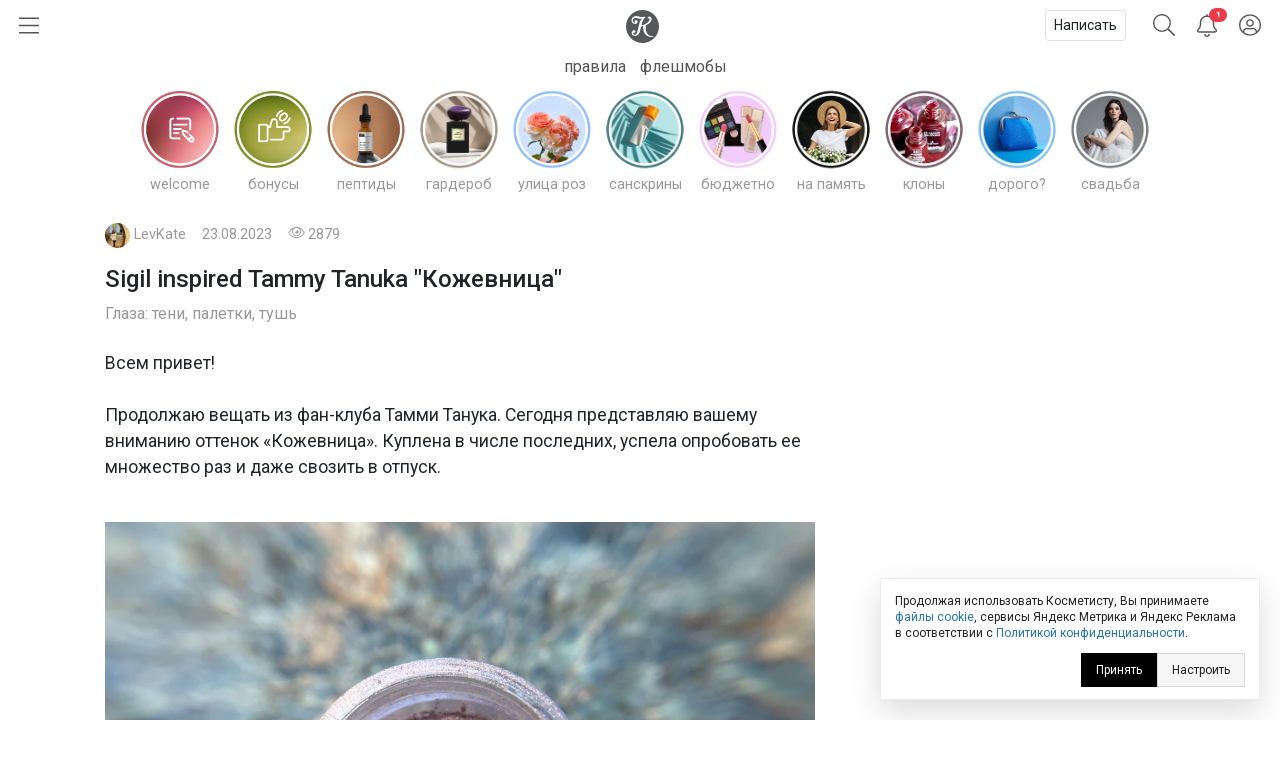

--- FILE ---
content_type: text/html; charset=utf-8
request_url: https://kosmetista.ru/blog/142117-sigil-inspired-tammy-tanuka-kozhevnica.html
body_size: 30046
content:
	<!doctype html>
<html lang="ru">
<head>
    <!-- Required meta tags -->
    <meta charset="utf-8">
    <meta name="viewport" content="width=device-width, initial-scale=1, shrink-to-fit=no">

    <title>Sigil inspired Tammy Tanuka &quot;Кожевница&quot; | Отзывы покупателей | Косметиста</title>

            <link rel="canonical" href="https://kosmetista.ru/blog/142117-sigil-inspired-tammy-tanuka-kozhevnica.html" />
    
    
    
    <meta name="robots" content="max-snippet:-1, max-image-preview:large, max-video-preview:-1" />

    <meta name="pmail-verification" content="58e5fcfa18070f722f4aeae4939ed651">

    <link rel="preconnect dns-prefetch" href="https://mc.yandex.ru" />

    <link rel="preconnect" href="https://fonts.googleapis.com">
    <link rel="preconnect" href="https://fonts.gstatic.com" crossorigin>
    <link href="https://fonts.googleapis.com/css2?family=Roboto:ital,wght@0,300;0,400;0,500;1,300;1,400;1,500&display=swap" rel="stylesheet">

            <meta name="description" content="  Всем привет! Продолжаю вещать из фан-клуба Тамми Танука. Сегодня представляю вашему вниманию оттенок «Кожевница». Куплена в числе последних, успела опробовать ее множество раз и даже свозить в отпуск. Пигмент «Кожевница» относится к локации «Чудолесье». Описание оттенка с официального сайта:Классический мягкий коричневый. Улучшенные тх без серости в базе. Легкий в использовании"/>
    
    <meta name="keywords" content="Декоративная косметика,Tammy Tanuka,минеральная косметика,пигмент,полный образ,свотчи,тени для век"/>

    
        

        <meta property="twitter:card" content="summary_large_image" />
        <meta property="og:site_name" content="kosmetista.ru" />

                    <meta property="vk:image" content="https://kosmetista.ru/uploads/images/07/01/13/2023/08/23/d9490b.jpg" />
            <meta property="twitter:image" content="https://kosmetista.ru/uploads/images/07/01/13/2023/08/23/d9490b.jpg" />
            <meta property="og:image" content="https://kosmetista.ru/uploads/images/07/01/13/2023/08/23/d9490b.jpg" />
        
        <meta property="og:title" content="Sigil inspired Tammy Tanuka "Кожевница" | Косметиста" />
        <meta property="og:type" content="article" />
        <meta property="og:description" content="  Всем привет! Продолжаю вещать из фан-клуба Тамми Танука. Сегодня представляю вашему вниманию оттенок «Кожевница». Куплена в числе последних, успела опробовать ее множество раз и даже свозить в отпуск. Пигмент «Кожевница» относится к локации «Чудолесье». Описание оттенка с официального сайта:Классический мягкий коричневый. Улучшенные тх без серости в базе. Легкий в использовании" />

                    <meta property="og:url" content="https://kosmetista.ru/blog/142117-sigil-inspired-tammy-tanuka-kozhevnica.html" />
        
        <meta name="author" content="LevKate" />
        <meta property="article:published_time" content="2023-11-27" />

                    <link rel="image_src" href="">
        

        
    
    
    
    

    <!-- Favicons -->
    <link rel="shortcut icon" href="https://kosmetista.ru/templates/skin/phoenix/i/favicons/favicon.ico?v=2">
    <link rel="icon" type="image/png" href="https://kosmetista.ru/templates/skin/phoenix/i/favicons/apple-touch-icon-180x180.png">
    <link rel="apple-touch-icon" href="https://kosmetista.ru/templates/skin/phoenix/i/favicons/apple-touch-icon-180x180.png">
    <meta name="msapplication-tile-image" content="https://kosmetista.ru/templates/skin/phoenix/i/favicons/mstile-150x150.png">

    <style>
        .logo svg,
        .menu-item svg{
            height: 33px;
            width: 33px;
        }
        .nav-bar .btn.btn-link {
            height: 51px;
        }
        .btn.btn-link.btn-burger svg{
            width: 20px;
        }
        .btn.btn-search svg {
            width: 22px;
        }
        .btn.btn-bell svg {
            width: 20px;
        }
        .btn.btn-user svg {
            width: 22px;
        }
        .menu-right {
            width: 235px;
        }
        .nav-bar {
            height: 51px;
        }
        .nav-bar-lvl-2 {
            height: 35px;
        }

        .cool-look {
            text-align: center;
            height: 89px;
        }
        .cool-look img {
            /*max-width: 100%;*/
            height: 89px;
        }

        .widget a {
            max-height: 58px;
            overflow: hidden;
            display: -webkit-box;
            -webkit-line-clamp: 2;
            -webkit-box-orient: vertical;
        }
        .widget svg {
            width: 15px;
        }
/*        .topic .zoom {
            margin-left: -15px;
            margin-right: -15px;
        }
        .topic.topic-page img {
            max-width: 100%;
        }*/

        .topic figure {
            margin: 0 -15px;
        }
        .topic .zoom {
            /*margin: 0 -15px;*/
            max-width: 100%;
        }
        .topic.topic-page img {
            /*border-radius: 4px;*/
            margin-top: 1rem;
            margin-bottom: 1rem;
            max-width: 100%;
        }

        /* Top ad, sidebar ad
        -----------------------------------------------------------------------------*/
        .index-posts .mobile {
            margin-bottom: 2rem;
        }
        .mobile {
            display: block;
            /*height: 280px;*/
        }
        .mobile-slider {
            /*height: 320px;*/
        }
        .desktop {
            display: none;
        }
        /*.b-bg {
            margin: 30px 0;
            min-height: 200px;
            display: block;
            background: #f8f9fa;
            border-radius: 4px;
            position: relative;
            font-size: 0.8rem;
        }
        .b-bg:before {
            position: absolute;
            display: block;
            top: 50%;
            -webkit-transform: translateY(-50%);
            -moz-transform: translateY(-50%);
            -ms-transform: translateY(-50%);
            transform: translateY(-50%);
            content: "реклама";
            width: 100%;
            text-align: center;
            color: #c5c5c5;
        }
        .b-bg-header {
            min-height: 100px;
            display: block;
            position: relative;
            font-size: 0.8rem;
            background: #f8f9fa;
        }
        .b-bg-header:before {
            position: absolute;
            display: block;
            top: 50%;
            -webkit-transform: translateY(-50%);
            -moz-transform: translateY(-50%);
            -ms-transform: translateY(-50%);
            transform: translateY(-50%);
            content: "реклама";
            width: 100%;
            text-align: center;
            color: #c5c5c5;
        }*/
        .block.pure-sticky,
        .ng-sidebar{
            display: block;
            /*background: #f8f9fa;*/
            border-radius: 4px;
        }
        /* Footer ad
        -----------------------------------------------------------------------------*/
        .desktop-footer {
            display: none;
        }

        /* Topic images
        -----------------------------------------------------------------------------*/
        .topic.topic-page img {
            margin: 1rem auto;
            max-width: 100%;
        }

        @media (min-width: 768px) {
            .mobile,
            .mobile-slider {
                display: none;
            }
            .desktop {
                display: block;
                /*height: 200px;*/
            }
            .desktop-footer {
                display: block;
                /*height: 300px;*/
            }
/*            .cool-look {
                text-align: center;
                height: 125px;
            }
            .cool-look img {
                height: 125px;
            }*/
        }
        @media (min-width: 1052px) {
            .btn.btn-link.btn-burger {
                width: 235px;
                text-align: left;
            }
            .topic figure {
                margin-left: 0;
                margin-right: 0;
            }
        }
    </style>
    
    

    

                        


    <!-- This is sanity check -->
    <!-- This is seen because "if doesn't work -->
    

                

            
            

            

            

            
                
                    
                    
                                                                    
                                    
                                    <!-- Yandex.RTB -->

                                    <!-- Yandex.RTB R-A-95572-68 -->
                                    

                        

                        
                        
                        
                        
                            
            





    
            




    
        <!-- Yandex.RTB -->
    
    
    

    
</head>

    
    

    




<body class="fouc   " name="top" id="top" style="display:none;">



    <!-- Desktop Floor Ad -->


    <!-- Стики в футере | m | 320x100 -->
    <!-- Yandex.RTB R-A-95572-72 11:00 26 jan 2023-->


    <!-- Yandex.RTB R-A-95572-72 -->
    


<div id="action_menu_adaptive" class="ng-menu-adaptive ng-menu-action ng-menu-left">

    <div class="d-flex">
    <a class="btn btn-link" onclick="pf.burger_menu.hide('action');"><i class="fal fa-bars"></i></a>
    <i class="navbar-bars-badge"></i>

    <div class="logo"><a href="/" title="Косметиста &mdash; отзывы о косметике"><svg height="100" viewBox="0 0 100 100" width="100" xmlns="http://www.w3.org/2000/svg" xmlns:xlink="http://www.w3.org/1999/xlink"><mask id="a" fill="#fff"><path d="m0 0h60v57.1428571h-60z" fill="#fff" fill-rule="evenodd"/></mask><g fill="none" fill-rule="evenodd"><circle cx="50" cy="50" fill="#ed3a4a" r="50"/><path d="m58.8349194 54.7074584c-13.1862486 2.0503817-22.5639241-10.2352619-19.5070054-29.7052776 8.2516228-3.3964469 15.0673854-9.1320051 15.6521326-16.32957951.2200661-2.70992495-1.1683512-6.75386081-5.5553839-7.20331458-3.2878452-.33866886-5.8286088 2.06186198-5.3678989 4.42508185.1497593.78927066.9471418.89144533 1.3061068.59754964.6470516-.53383398 1.2695244-.76458802 2.1812269-.55736859 1.8228336.4127168 3.5587839 4.12716809-1.2586639 9.53209349-4.4470508 4.9899127-11.6052021 8.8696802-19.1554712 10.2157455.5641696-2.2001996 1.1460587-4.4796133 1.7262331-6.7670632 2.3469911-9.26402849 5.2278569-12.81258939 8.5425673-15.02197323 1.4787301-.98443577.2755114-2.77364061-1.4484353-2.29835617l-.0297232.02009053c-11.4554427 3.30632656-12.7638359-.76343998-20.9022818-1.53147209-7.45081064-.70431644-12.66552069 3.13125197-14.43519539 8.09992604-1.81768913 5.10471562.63733439 11.72770102 7.03982998 13.01349472 4.62767651.9281823 7.62229071-.9631973 8.61058781-3.6375333 1.108333-2.9969324-.0645909-5.082903-1.4129961-5.8365848-1.7570995-.9775476-4.3390183-.7542557-5.61883153 1.3173645-1.17349553 1.8971197-.87626334 4.3016686.59160637 5.652326-4.87174983-.1595762-7.76233283-5.2545336-5.1472612-9.98326935 1.58962059-2.87351923 5.80631646-4.75686253 11.90872186-2.54460862 5.6851371 2.06243599 8.9855575 1.4551281 13.7344133-.68537394l.0394404-.02812674c-6.1789998 5.12021405-8.0784278 11.84709615-9.6348956 18.11821035-1.5261729 6.1580332-2.9003002 11.9251621-4.9054742 20.016478-1.5393198 6.2119906-4.8368822 7.7624052-7.25132214 7.7624052-3.73597993 0-5.01579312-4.3102789-3.28155764-6.3497543 1.68622105 1.6749759 4.75400018.7129267 5.53023348-1.7398395.6784896-2.1370579-.896841-4.2379529-3.12265278-4.5404589-2.81227376-.383442-6.99353036 2.367812-7.0689816 7.4799898-.05430204 3.7454481 2.42815831 7.4495671 7.49939666 8.0270262 6.36877112.7209629 12.16079762-2.6984447 14.42376342-10.8816029.4487062-1.6164263 2.0046024-7.5345212 3.8714492-14.7797389 1.5353185-.2146816 3.5725022-.5883654 5.9857989-1.2318362-1.7193739 12.5583007 2.1669369 21.5324516 10.1384755 26.7967435 4.9975019 3.2994383 13.2508395 3.8051456 16.9696714 1.9315605.8539709-.4322333.6596268-1.5538587-.6476232-1.3529534" fill="#fff" mask="url(#a)" transform="translate(20 21)"/></g></svg></a></div>
    </div>

    
        <div class="d-flex">
            <a class="menu-item menu-item-big" href="https://kosmetista.ru/flashmob"><i class="rounded-circle" style="background-image: url('https://kosmetista.ru/uploads/images/flow/12/99/avatar_blog_48x48.jpg')"></i> Первая полоса</a>

        </div>

        <div class="d-flex justify-content-between menu-parent" data-flow-parent-id="132777" onclick="pf.burger_menu.toggleChapter(jQ(this));">
            <a class="menu-item menu-item-big" href="https://kosmetista.ru/blog/chillout/" title="Чилаут" onclick="event.stopPropagation();"><i class="rounded-circle" style="background-image: url('https://kosmetista.ru/templates/skin/phoenix/i/flow/chillout-1.webp')"></i> Чилаут </a> <span class="i-chevron"><i class="fal fa-chevron-down kf-invi-toggle"></i></span>
        </div>


        <a class="menu-item menu-item-small menu-flow-hidden" data-flow-child-of="132777" href="https://kosmetista.ru/blog/chillout/114669-lakomesyac.html"><i class="rounded-circle" style="background-image: url('https://kosmetista.ru/templates/skin/phoenix/i/flow/lakomesyac.webp')"></i> Лакомесяц</a>

        <a class="menu-item menu-item-small menu-flow-hidden" data-flow-child-of="132777" href="https://kosmetista.ru/blog/chillout/146645-raspakovochnaya.html"><i class="rounded-circle" style="background-image: url('https://kosmetista.ru/templates/skin/phoenix/i/flow/ecology.webp')"></i> Распаковочная</a>

        <a class="menu-item menu-item-small menu-flow-hidden" data-flow-child-of="132777" href="https://kosmetista.ru/blog/chillout/146647-svotching.html"><i class="rounded-circle" style="background-image: url('https://kosmetista.ru/templates/skin/phoenix/i/flow/hochu-swatch.webp')"></i> Свотчинг</a>

        <a class="menu-item menu-item-small menu-flow-hidden" data-flow-child-of="132777" href="https://kosmetista.ru/blog/124858-project-pan-2022.html"><i class="rounded-circle" style="background-image: url('https://kosmetista.ru/templates/skin/phoenix/i/flow/projectpan.webp')"></i> Project Pan</a>

        
        




        
        

                                            <div class="d-flex justify-content-between menu-parent" data-flow-parent-id="134807" onclick="pf.burger_menu.toggleChapter(jQ(this));">
                        <a class="menu-item menu-item-big" href="https://kosmetista.ru/blog/redaksiya/" title="Редакция" onclick="event.stopPropagation();"><i class="rounded-circle" style="background-image: url('https://kosmetista.ru/uploads/images/flow/96/88/avatar_blog_48x48.jpg')"></i>
                            Редакция
                                                    </a>
                                                
                    </div>
                                                                                <div class="d-flex justify-content-between menu-parent" data-flow-parent-id="132510" onclick="pf.burger_menu.toggleChapter(jQ(this));">
                        <a class="menu-item menu-item-big" href="https://kosmetista.ru/blog/lajfstajl/" title="Лайфстайл" onclick="event.stopPropagation();"><i class="rounded-circle" style="background-image: url('https://kosmetista.ru/uploads/images/flow/65/56/avatar_blog_48x48.jpg')"></i>
                            Лайфстайл
                                                    </a>
                                                    <span class="i-chevron"><i class="fal fa-chevron-down kf-invi-toggle"></i></span>
                                                
                    </div>
                                                                        <a class="menu-item menu-item-small menu-flow-hidden" data-flow-child-of="132510" href="https://kosmetista.ru/blog/perevody-statei/"><i class="rounded-circle" style="background-image: url('https://kosmetista.ru/uploads/images/flow/21/18/avatar_blog_48x48.jpg')"></i>
                                Переводы статей
                                                                    <span class="i-bonus ml-1"><i class="fal fa-coins-solid"></i></span>
                                                            </a>
                                                    <a class="menu-item menu-item-small menu-flow-hidden" data-flow-child-of="132510" href="https://kosmetista.ru/blog/obzor-tehniki/"><i class="rounded-circle" style="background-image: url('https://kosmetista.ru/uploads/images/flow/10/63/avatar_blog_48x48.jpg')"></i>
                                Обзор техники
                                                                    <span class="i-bonus ml-1"><i class="fal fa-coins-solid"></i></span>
                                                            </a>
                                                    <a class="menu-item menu-item-small menu-flow-hidden" data-flow-child-of="132510" href="https://kosmetista.ru/blog/hranenie-kosmetiki/"><i class="rounded-circle" style="background-image: url('https://kosmetista.ru/uploads/images/flow/26/89/avatar_blog_48x48.jpg')"></i>
                                Хранение косметики
                                                            </a>
                                                    <a class="menu-item menu-item-small menu-flow-hidden" data-flow-child-of="132510" href="https://kosmetista.ru/blog/puteshestviy/"><i class="rounded-circle" style="background-image: url('https://kosmetista.ru/uploads/images/flow/81/55/avatar_blog_48x48.jpg')"></i>
                                Путешествия
                                                            </a>
                                                    <a class="menu-item menu-item-small menu-flow-hidden" data-flow-child-of="132510" href="https://kosmetista.ru/blog/osoznannoe-potreblenie/"><i class="rounded-circle" style="background-image: url('https://kosmetista.ru/uploads/images/flow/50/89/avatar_blog_48x48.jpg')"></i>
                                Осознанное потребление
                                                            </a>
                                                    <a class="menu-item menu-item-small menu-flow-hidden" data-flow-child-of="132510" href="https://kosmetista.ru/blog/podborki-kosmetiki/"><i class="rounded-circle" style="background-image: url('https://kosmetista.ru/uploads/images/flow/65/74/avatar_blog_48x48.jpg')"></i>
                                Подборки косметики
                                                            </a>
                                                    <a class="menu-item menu-item-small menu-flow-hidden" data-flow-child-of="132510" href="https://kosmetista.ru/blog/beauty_business/"><i class="rounded-circle" style="background-image: url('https://kosmetista.ru/uploads/images/flow/39/38/avatar_blog_48x48.jpg')"></i>
                                Красота как бизнес
                                                            </a>
                                                    <a class="menu-item menu-item-small menu-flow-hidden" data-flow-child-of="132510" href="https://kosmetista.ru/blog/kosmetologiya-i-plastika/"><i class="rounded-circle" style="background-image: url('https://kosmetista.ru/uploads/images/flow/28/74/avatar_blog_48x48.jpg')"></i>
                                Косметология и пластика
                                                                    <span class="i-bonus ml-1"><i class="fal fa-coins-solid"></i></span>
                                                            </a>
                                                    <a class="menu-item menu-item-small menu-flow-hidden" data-flow-child-of="132510" href="https://kosmetista.ru/blog/beauty-gadzhety/"><i class="rounded-circle" style="background-image: url('https://kosmetista.ru/uploads/images/flow/82/99/avatar_blog_48x48.jpg')"></i>
                                Бьютигаджеты
                                                            </a>
                                                    <a class="menu-item menu-item-small menu-flow-hidden" data-flow-child-of="132510" href="https://kosmetista.ru/blog/aksessuary/"><i class="rounded-circle" style="background-image: url('https://kosmetista.ru/uploads/images/flow/8/94/avatar_blog_48x48.jpg')"></i>
                                Аксессуары
                                                            </a>
                                                    <a class="menu-item menu-item-small menu-flow-hidden" data-flow-child-of="132510" href="https://kosmetista.ru/blog/uroki-master-klassy/"><i class="rounded-circle" style="background-image: url('https://kosmetista.ru/uploads/images/flow/94/4/avatar_blog_48x48.jpg')"></i>
                                Уроки и мастер-классы
                                                            </a>
                                                    <a class="menu-item menu-item-small menu-flow-hidden" data-flow-child-of="132510" href="https://kosmetista.ru/blog/beauty-novosti/"><i class="rounded-circle" style="background-image: url('https://kosmetista.ru/uploads/images/flow/30/56/avatar_blog_48x48.jpg')"></i>
                                Бьютиновости
                                                            </a>
                                                                                                        <div class="d-flex justify-content-between menu-parent" data-flow-parent-id="132515" onclick="pf.burger_menu.toggleChapter(jQ(this));">
                        <a class="menu-item menu-item-big" href="https://kosmetista.ru/blog/dekorativnaya-kosmetika/" title="Декоративная косметика" onclick="event.stopPropagation();"><i class="rounded-circle" style="background-image: url('https://kosmetista.ru/uploads/images/flow/32/11/avatar_blog_48x48.jpg')"></i>
                            Декоративная косметика
                                                    </a>
                                                    <span class="i-chevron"><i class="fal fa-chevron-down kf-invi-toggle"></i></span>
                                                
                    </div>
                                                                        <a class="menu-item menu-item-small menu-flow-hidden" data-flow-child-of="132515" href="https://kosmetista.ru/blog/teni-paletki-tush/"><i class="rounded-circle" style="background-image: url('https://kosmetista.ru/uploads/images/flow/17/58/avatar_blog_48x48.jpg')"></i>
                                Глаза: тени, палетки, тушь
                                                            </a>
                                                    <a class="menu-item menu-item-small menu-flow-hidden" data-flow-child-of="132515" href="https://kosmetista.ru/blog/pomady-bleski/"><i class="rounded-circle" style="background-image: url('https://kosmetista.ru/uploads/images/flow/94/12/avatar_blog_48x48.jpg')"></i>
                                Губы: помады, блески
                                                            </a>
                                                    <a class="menu-item menu-item-small menu-flow-hidden" data-flow-child-of="132515" href="https://kosmetista.ru/blog/ton-rumyana-siyanie/"><i class="rounded-circle" style="background-image: url('https://kosmetista.ru/uploads/images/flow/92/58/avatar_blog_48x48.jpg')"></i>
                                Лицо: тон, румяна, сияние
                                                            </a>
                                                    <a class="menu-item menu-item-small menu-flow-hidden" data-flow-child-of="132515" href="https://kosmetista.ru/blog/laki-bazy-topy/"><i class="rounded-circle" style="background-image: url('https://kosmetista.ru/uploads/images/flow/17/4/avatar_blog_48x48.jpg')"></i>
                                Ногти: лаки, базы, топы
                                                            </a>
                                                    <a class="menu-item menu-item-small menu-flow-hidden" data-flow-child-of="132515" href="https://kosmetista.ru/blog/ekologichniy-makiyazh/"><i class="rounded-circle" style="background-image: url('https://kosmetista.ru/uploads/images/flow/54/47/avatar_blog_48x48.jpg')"></i>
                                Экологичный макияж
                                                            </a>
                                                                                                        <div class="d-flex justify-content-between menu-parent" data-flow-parent-id="132481" onclick="pf.burger_menu.toggleChapter(jQ(this));">
                        <a class="menu-item menu-item-big" href="https://kosmetista.ru/blog/uhazhivayushchaya-kosmetika/" title="Уходовая косметика" onclick="event.stopPropagation();"><i class="rounded-circle" style="background-image: url('https://kosmetista.ru/uploads/images/flow/52/52/avatar_blog_48x48.jpg')"></i>
                            Уходовая косметика
                                                    </a>
                                                    <span class="i-chevron"><i class="fal fa-chevron-down kf-invi-toggle"></i></span>
                                                
                    </div>
                                                                        <a class="menu-item menu-item-small menu-flow-hidden" data-flow-child-of="132481" href="https://kosmetista.ru/blog/sistemy-uhoda/"><i class="rounded-circle" style="background-image: url('https://kosmetista.ru/uploads/images/flow/60/54/avatar_blog_48x48.jpg')"></i>
                                Системы ухода
                                                                    <span class="i-bonus ml-1"><i class="fal fa-coins-solid"></i></span>
                                                            </a>
                                                    <a class="menu-item menu-item-small menu-flow-hidden" data-flow-child-of="132481" href="https://kosmetista.ru/blog/krem-dlya-lica/"><i class="rounded-circle" style="background-image: url('https://kosmetista.ru/uploads/images/flow/87/92/avatar_blog_48x48.jpg')"></i>
                                Крем для лица
                                                                    <span class="i-bonus ml-1"><i class="fal fa-coins-solid"></i></span>
                                                            </a>
                                                    <a class="menu-item menu-item-small menu-flow-hidden" data-flow-child-of="132481" href="https://kosmetista.ru/blog/zashita-ot-solnsa/"><i class="rounded-circle" style="background-image: url('https://kosmetista.ru/uploads/images/flow/22/43/avatar_blog_48x48.jpg')"></i>
                                Защита от солнца
                                                                    <span class="i-bonus ml-1"><i class="fal fa-coins-solid"></i></span>
                                                            </a>
                                                    <a class="menu-item menu-item-small menu-flow-hidden" data-flow-child-of="132481" href="https://kosmetista.ru/blog/patchi-dlya-lica/"><i class="rounded-circle" style="background-image: url('https://kosmetista.ru/uploads/images/flow/62/71/avatar_blog_48x48.jpg')"></i>
                                Патчи для лица
                                                                    <span class="i-bonus ml-1"><i class="fal fa-coins-solid"></i></span>
                                                            </a>
                                                    <a class="menu-item menu-item-small menu-flow-hidden" data-flow-child-of="132481" href="https://kosmetista.ru/blog/maski-dlya-lica/"><i class="rounded-circle" style="background-image: url('https://kosmetista.ru/uploads/images/flow/85/57/avatar_blog_48x48.jpg')"></i>
                                Маски для лица
                                                                    <span class="i-bonus ml-1"><i class="fal fa-coins-solid"></i></span>
                                                            </a>
                                                    <a class="menu-item menu-item-small menu-flow-hidden" data-flow-child-of="132481" href="https://kosmetista.ru/blog/uvlazhnenie-kozhi/"><i class="rounded-circle" style="background-image: url('https://kosmetista.ru/uploads/images/flow/42/20/avatar_blog_48x48.jpg')"></i>
                                Увлажнение кожи
                                                                    <span class="i-bonus ml-1"><i class="fal fa-coins-solid"></i></span>
                                                            </a>
                                                    <a class="menu-item menu-item-small menu-flow-hidden" data-flow-child-of="132481" href="https://kosmetista.ru/blog/ekologichnyi-uhod/"><i class="rounded-circle" style="background-image: url('https://kosmetista.ru/uploads/images/flow/31/59/avatar_blog_48x48.jpg')"></i>
                                Экологичный уход
                                                                    <span class="i-bonus ml-1"><i class="fal fa-coins-solid"></i></span>
                                                            </a>
                                                    <a class="menu-item menu-item-small menu-flow-hidden" data-flow-child-of="132481" href="https://kosmetista.ru/blog/problemnaya-kozha/"><i class="rounded-circle" style="background-image: url('https://kosmetista.ru/uploads/images/flow/93/67/avatar_blog_48x48.jpg')"></i>
                                Проблемная кожа
                                                                    <span class="i-bonus ml-1"><i class="fal fa-coins-solid"></i></span>
                                                            </a>
                                                    <a class="menu-item menu-item-small menu-flow-hidden" data-flow-child-of="132481" href="https://kosmetista.ru/blog/kisloty-dlya-lica/"><i class="rounded-circle" style="background-image: url('https://kosmetista.ru/uploads/images/flow/23/91/avatar_blog_48x48.jpg')"></i>
                                Кислоты для лица
                                                                    <span class="i-bonus ml-1"><i class="fal fa-coins-solid"></i></span>
                                                            </a>
                                                    <a class="menu-item menu-item-small menu-flow-hidden" data-flow-child-of="132481" href="https://kosmetista.ru/blog/uhod-za-licom-35-plus/"><i class="rounded-circle" style="background-image: url('https://kosmetista.ru/uploads/images/flow/2/69/avatar_blog_48x48.jpg')"></i>
                                Уход за лицом 35+
                                                                    <span class="i-bonus ml-1"><i class="fal fa-coins-solid"></i></span>
                                                            </a>
                                                    <a class="menu-item menu-item-small menu-flow-hidden" data-flow-child-of="132481" href="https://kosmetista.ru/blog/massazh-lica/"><i class="rounded-circle" style="background-image: url('https://kosmetista.ru/uploads/images/flow/91/28/avatar_blog_48x48.jpg')"></i>
                                Массаж лица
                                                                    <span class="i-bonus ml-1"><i class="fal fa-coins-solid"></i></span>
                                                            </a>
                                                    <a class="menu-item menu-item-small menu-flow-hidden" data-flow-child-of="132481" href="https://kosmetista.ru/blog/ruki-i-nogti/"><i class="rounded-circle" style="background-image: url('https://kosmetista.ru/uploads/images/flow/71/68/avatar_blog_48x48.jpg')"></i>
                                Руки и ногти
                                                                    <span class="i-bonus ml-1"><i class="fal fa-coins-solid"></i></span>
                                                            </a>
                                                    <a class="menu-item menu-item-small menu-flow-hidden" data-flow-child-of="132481" href="https://kosmetista.ru/blog/uhod-za-volosami/"><i class="rounded-circle" style="background-image: url('https://kosmetista.ru/uploads/images/flow/96/57/avatar_blog_48x48.jpg')"></i>
                                Уход за волосами
                                                                    <span class="i-bonus ml-1"><i class="fal fa-coins-solid"></i></span>
                                                            </a>
                                                    <a class="menu-item menu-item-small menu-flow-hidden" data-flow-child-of="132481" href="https://kosmetista.ru/blog/uhod-za-telom/"><i class="rounded-circle" style="background-image: url('https://kosmetista.ru/uploads/images/flow/39/40/avatar_blog_48x48.jpg')"></i>
                                Уход за телом
                                                                    <span class="i-bonus ml-1"><i class="fal fa-coins-solid"></i></span>
                                                            </a>
                                                    <a class="menu-item menu-item-small menu-flow-hidden" data-flow-child-of="132481" href="https://kosmetista.ru/blog/ingridienty-i-teoriya/"><i class="rounded-circle" style="background-image: url('https://kosmetista.ru/uploads/images/flow/44/55/avatar_blog_48x48.jpg')"></i>
                                Ингредиенты и теория
                                                                    <span class="i-bonus ml-1"><i class="fal fa-coins-solid"></i></span>
                                                            </a>
                                                                                                        <div class="d-flex justify-content-between menu-parent" data-flow-parent-id="132528" onclick="pf.burger_menu.toggleChapter(jQ(this));">
                        <a class="menu-item menu-item-big" href="https://kosmetista.ru/blog/parfyumeriya/" title="Парфюмерия" onclick="event.stopPropagation();"><i class="rounded-circle" style="background-image: url('https://kosmetista.ru/uploads/images/flow/51/77/avatar_blog_48x48.jpg')"></i>
                            Парфюмерия
                                                    </a>
                                                    <span class="i-chevron"><i class="fal fa-chevron-down kf-invi-toggle"></i></span>
                                                
                    </div>
                                                                        <a class="menu-item menu-item-small menu-flow-hidden" data-flow-child-of="132528" href="https://kosmetista.ru/blog/aromaty-dlya-doma/"><i class="rounded-circle" style="background-image: url('https://kosmetista.ru/uploads/images/flow/10/41/avatar_blog_48x48.jpg')"></i>
                                Ароматы для дома
                                                            </a>
                                                    <a class="menu-item menu-item-small menu-flow-hidden" data-flow-child-of="132528" href="https://kosmetista.ru/blog/arabskie-duhi/"><i class="rounded-circle" style="background-image: url('https://kosmetista.ru/uploads/images/flow/85/72/avatar_blog_48x48.jpg')"></i>
                                Арабские духи
                                                            </a>
                                                                                                        <div class="d-flex justify-content-between menu-parent" data-flow-parent-id="132530" onclick="pf.burger_menu.toggleChapter(jQ(this));">
                        <a class="menu-item menu-item-big" href="https://kosmetista.ru/blog/soobshchestvo/" title="Сообщество" onclick="event.stopPropagation();"><i class="rounded-circle" style="background-image: url('https://kosmetista.ru/uploads/images/flow/57/28/avatar_blog_48x48.jpg')"></i>
                            Сообщество
                                                    </a>
                                                    <span class="i-chevron"><i class="fal fa-chevron-down kf-invi-toggle"></i></span>
                                                
                    </div>
                                                                        <a class="menu-item menu-item-small menu-flow-hidden" data-flow-child-of="132530" href="https://kosmetista.ru/blog/novosti/"><i class="rounded-circle" style="background-image: url('https://kosmetista.ru/uploads/images/flow/19/35/avatar_blog_48x48.jpg')"></i>
                                Новости Косметисты
                                                            </a>
                                                    <a class="menu-item menu-item-small menu-flow-hidden" data-flow-child-of="132530" href="https://kosmetista.ru/blog/avtory/"><i class="rounded-circle" style="background-image: url('https://kosmetista.ru/uploads/images/flow/62/79/avatar_blog_48x48.jpg')"></i>
                                Авторы Косметисты
                                                            </a>
                                                                        
    <div class="mt-3 mb-3">
        

        
        
        <a class="menu-item menu-item-big" data-catch="1" data-category="Burger" data-action="Рейтинги | Выплаты" href="https://kosmetista.ru/people/ranking/">Рейтинг выплат</a>
        <a class="menu-item menu-item-big" data-catch="1" data-category="Burger" data-action="Рейтинги" href="https://kosmetista.ru/people">Рейтинг авторов</a>

        
        <a class="menu-item menu-item-big" data-catch="1" data-category="Burger" data-action="Бренды" href="https://kosmetista.ru/brand">Бренды</a>
        <a class="menu-item menu-item-big" data-catch="1" data-category="Burger" data-action="Песочница" href="https://kosmetista.ru/sandbox">Песочница</a>
        
        
    </div>

    
    <a class="menu-item text-sm text-sber" data-catch="1" data-category="Burger" data-action="Бонусная программа" href="#" onclick="jqOtherCallChimera(event);" data-clink="https://kosmetista.info/bs" rel="nofollow">Бонусная программа</a>
    <a class="menu-item text-sm" data-catch="1" data-category="Burger" data-action="Правила" href="#" onclick="jqOtherCallChimera(event);" data-clink="https://kosmetista.info/rules" rel="nofollow">Правила</a>
    <a class="menu-item text-sm" data-catch="1" data-category="Burger" data-action="Помощь" href="#" onclick="jqOtherCallChimera(event);" data-clink="https://kosmetista.info/" rel="nofollow">Помощь</a>


    <a class="menu-item text-sm" data-catch="1" data-category="Burger" data-action="Связь с администрацией" href="#" onclick="jqOtherCallChimera(event);" data-clink="https://kosmetista.ru/support">Связь с администрацией</a>

    <a href="#" class="menu-close" onclick="pf.burger_menu.hide('action');"><i class="fal fa-times"></i></a>
</div>

<div class="d-flex align-items-center nav-bar" style="height: 51px;">

    <a class="btn btn-link btn-burger" onclick="pf.burger_menu.show('action');"><svg aria-hidden="true" focusable="false" data-prefix="fal" data-icon="bars" class="svg-inline--fa fa-bars fa-w-14" role="img" xmlns="http://www.w3.org/2000/svg" viewBox="0 0 448 512"><path fill="currentColor" d="M442 114H6a6 6 0 0 1-6-6V84a6 6 0 0 1 6-6h436a6 6 0 0 1 6 6v24a6 6 0 0 1-6 6zm0 160H6a6 6 0 0 1-6-6v-24a6 6 0 0 1 6-6h436a6 6 0 0 1 6 6v24a6 6 0 0 1-6 6zm0 160H6a6 6 0 0 1-6-6v-24a6 6 0 0 1 6-6h436a6 6 0 0 1 6 6v24a6 6 0 0 1-6 6z"></path></svg></a>
    
    <div class="logo"><a href="/" title="Косметиста &mdash; отзывы о косметике"><svg enable-background="new 0 0 586.2 586.2" viewBox="0 0 586.2 586.2" xmlns="http://www.w3.org/2000/svg" xmlns:xlink="http://www.w3.org/1999/xlink"><path d="m586.2 293.1c0 161.9-131.2 293.1-293.1 293.1s-293.1-131.3-293.1-293.1 131.2-293.1 293.1-293.1 293.1 131.2 293.1 293.1z" fill="#55595a"/><path d="m480.7 462.7c-85.8 13.3-146.9-66.4-127-192.6 53.7-22 98.1-59.2 101.9-105.9 1.4-17.6-7.6-43.8-36.2-46.7-21.4-2.2-38 13.4-35 28.7 1 5.1 6.2 5.8 8.5 3.9 4.2-3.5 8.2-5 14.2-3.6 11.9 2.7 23.2 26.8-8.2 61.8-29 32.4-75.6 57.5-124.7 66.2 3.7-14.3 7.5-29 11.2-43.9 15.3-60.1 34-83.1 55.6-97.4 9.6-6.4 1.8-18-9.4-14.9l-.2.1c-74.6 21.4-83.1-4.9-136.1-9.9-48.5-4.6-82.5 20.3-94 52.5-11.8 33.1 4.1 76 45.8 84.4 30.1 6 49.6-6.2 56.1-23.6 7.2-19.4-.4-32.9-9.2-37.8-11.4-6.3-28.3-4.9-36.6 8.5-7.6 12.3-5.7 27.9 3.9 36.6-31.7-1-50.5-34.1-33.5-64.7 10.4-18.6 37.8-30.8 77.5-16.5 37 13.4 58.5 9.4 89.4-4.5l.3-.2c-40.2 33.2-52.6 76.8-62.7 117.5-10 39.9-18.9 77.3-32 129.8-10 40.3-31.5 50.3-47.2 50.3-24.3 0-32.6-28-21.4-41.2 11 10.9 31 4.6 36-11.3 4.4-13.9-5.8-27.5-20.3-29.4-18.3-2.5-45.5 15.4-46 48.5-.4 24.3 15.8 48.3 48.8 52 41.5 4.7 79.2-17.5 93.9-70.5 3-10.5 13.1-48.8 25.2-95.8 13.1-1.9 26.2-4.6 39-8-11.2 81.4 14.1 139.6 66 173.7 32.5 21.4 86.3 24.7 110.5 12.5 5.6-2.7 4.4-9.9-4.1-8.6z" fill="#fff"/></svg></a></div>



    <div class="menu-right">

        <div class="btn-group">
             

            <a class="btn bg-white border btn-sm rounded mr-2" href="#" id="dropdownMenuCreate" data-toggle="dropdown" aria-haspopup="true" aria-expanded="false" >Написать</a>
            <div class="dropdown-menu dropdown-menu-right" aria-labelledby="dropdownMenuCreate">

                                    
                    <a class="dropdown-item" href="https://kosmetista.ru/sandbox/add/">Пост в песочницу</a>
                    <div class="dropdown-divider"></div>
                    <a class="dropdown-item" href="https://kosmetista.info/contenttype"rel="nofollow">Что и как опубликовать?</a>
                    <a class="dropdown-item" href="https://kosmetista.info/bonus_program">Как заработать?</a>
                
                
                
            </div>

        </div>

        <a class="btn btn-link btn-search ml-auto" href="https://kosmetista.ru/search/"><svg aria-hidden="true" focusable="false" data-prefix="fal" data-icon="search" class="svg-inline--fa fa-search fa-w-16" role="img" xmlns="http://www.w3.org/2000/svg" viewBox="0 0 512 512"><path fill="currentColor" d="M508.5 481.6l-129-129c-2.3-2.3-5.3-3.5-8.5-3.5h-10.3C395 312 416 262.5 416 208 416 93.1 322.9 0 208 0S0 93.1 0 208s93.1 208 208 208c54.5 0 104-21 141.1-55.2V371c0 3.2 1.3 6.2 3.5 8.5l129 129c4.7 4.7 12.3 4.7 17 0l9.9-9.9c4.7-4.7 4.7-12.3 0-17zM208 384c-97.3 0-176-78.7-176-176S110.7 32 208 32s176 78.7 176 176-78.7 176-176 176z"></path></svg></a>

        <div class="btn-group">
        
        <a class="btn btn-link btn-bell" href="#" id="dropdownMenuTalk" data-toggle="dropdown" aria-haspopup="true" aria-expanded="false" data-catch="1" data-category="StickyMenu" data-action="Колокольчик" ><svg aria-hidden="true" focusable="false" data-prefix="fal" data-icon="bell" class="svg-inline--fa fa-w-14" role="img" xmlns="http://www.w3.org/2000/svg" viewBox="0 0 448 512"><path fill="currentColor" d="M224 480c-17.66 0-32-14.38-32-32.03h-32c0 35.31 28.72 64.03 64 64.03s64-28.72 64-64.03h-32c0 17.65-14.34 32.03-32 32.03zm209.38-145.19c-27.96-26.62-49.34-54.48-49.34-148.91 0-79.59-63.39-144.5-144.04-152.35V16c0-8.84-7.16-16-16-16s-16 7.16-16 16v17.56C127.35 41.41 63.96 106.31 63.96 185.9c0 94.42-21.39 122.29-49.35 148.91-13.97 13.3-18.38 33.41-11.25 51.23C10.64 404.24 28.16 416 48 416h352c19.84 0 37.36-11.77 44.64-29.97 7.13-17.82 2.71-37.92-11.26-51.22zM400 384H48c-14.23 0-21.34-16.47-11.32-26.01 34.86-33.19 59.28-70.34 59.28-172.08C95.96 118.53 153.23 64 224 64c70.76 0 128.04 54.52 128.04 121.9 0 101.35 24.21 138.7 59.28 172.08C421.38 367.57 414.17 384 400 384z"></path></svg>
                                                                                                                                                                                                        <span class="new-stuff">1</span>
            
        </a>


                            <div class="dropdown-menu dropdown-menu-bell p-3 text-body dropdown-menu-right" style="width: 337px;">
                    
                    Привет! <br /> Зарегистрируйся, чтобы: <br />
                        <p style="padding-left:0.7rem;padding-top:0.3rem;">
                            🔥 отключить всю рекламу на сайте<br />
                            💬 участвовать в дискуссиях и<br />
                            💰 зарабатывать на отзывах
                        </p>
                                            <div class="oauth mt-2" id="modal_login_oauth_usual">
                            <a class="btn border mr-2" href="#" onclick="jqOtherCallChimera(event);" data-clink="https://kosmetista.ru/registration" data-catch="1" data-category="StickyMenu" data-action="Зарегистрироваться">Зарегистрироваться</a>

                        </div>
                                    </div>
            
        </div>
        
        
        <div class="btn-group">
        <a class="btn btn-link btn-user last-item" href="#" id="dropdownMenuUser" data-toggle="dropdown" aria-haspopup="true" aria-expanded="false">

                        <svg aria-hidden="true" focusable="false" data-prefix="fal" data-icon="user-circle" class="svg-inline--fa fa-user-circle fa-w-16" role="img" xmlns="http://www.w3.org/2000/svg" viewBox="0 0 496 512"><path fill="currentColor" d="M248 8C111 8 0 119 0 256s111 248 248 248 248-111 248-248S385 8 248 8zm128 421.6c-35.9 26.5-80.1 42.4-128 42.4s-92.1-15.9-128-42.4V416c0-35.3 28.7-64 64-64 11.1 0 27.5 11.4 64 11.4 36.6 0 52.8-11.4 64-11.4 35.3 0 64 28.7 64 64v13.6zm30.6-27.5c-6.8-46.4-46.3-82.1-94.6-82.1-20.5 0-30.4 11.4-64 11.4S204.6 320 184 320c-48.3 0-87.8 35.7-94.6 82.1C53.9 363.6 32 312.4 32 256c0-119.1 96.9-216 216-216s216 96.9 216 216c0 56.4-21.9 107.6-57.4 146.1zM248 120c-48.6 0-88 39.4-88 88s39.4 88 88 88 88-39.4 88-88-39.4-88-88-88zm0 144c-30.9 0-56-25.1-56-56s25.1-56 56-56 56 25.1 56 56-25.1 56-56 56z"></path></svg></a>
        <div id="user_menu_dropdown" class="dropdown-menu dropdown-menu-right dropdown-nd" aria-labelledby="dropdownMenuUser">
            
                                                <a class="dropdown-item" onclick="pf.modal.showModal('login_nextgen'); jQ('#login_modal_login_part').show(); jQ('#login_modal_register_part').hide(); return false;"">Войти</a>
                    <a class="dropdown-item" href="#" onclick="jqOtherCallChimera(event);" data-clink="https://kosmetista.ru/registration">Зарегистрироваться</a>
                
                
                    </div>
        </div>

    </div>

</div>

<div class="d-flex align-items-center nav-bar-lvl-2">
    
    <a class="btn btn-link btn-sm" href="#" onclick="jqOtherCallChimera(event);" data-clink="https://kosmetista.info/short_rules
" title="Правила" data-catch="1" data-category="RedTopMenu" data-action="Правила">правила</a>

   

    <a class="btn btn-link btn-sm" href="#" onclick="jqOtherCallChimera(event);" data-clink="https://buildin.ai/kosmetista/share/722c87a9-7091-436b-9afa-dc65bed60d31?code=7WKRBQ" title="Флешмобы" data-catch="1" data-category="RedTopMenu" data-action="Флешмобы">флешмобы</a>

    

    
    

    
    
    
    


    
    
</div>

<div class="megabuttons scrollbox">
    <div class="item"><a href="https://kosmetista.ru/s/kak-zaregistrirovatsya/"><i style="background-image:url(https://kosmetista.ru/templates/skin/phoenix/i/megaposts/11.webp)"></i>welcome</a></div>
    <div class="item"><a href="https://kosmetista.ru/s/bonusnaya-programma/"><i style="background-image:url(https://kosmetista.ru/templates/skin/phoenix/i/megaposts/10.webp)"></i>бонусы</a></div>
    <div class="item"><a href="https://kosmetista.ru/s/peptidy/"><i style="background-image:url(https://kosmetista.ru/templates/skin/phoenix/i/megaposts/9.webp)"></i>пептиды</a></div>
    <div class="item"><a href="https://kosmetista.ru/s/aromaty-i-garderob/"><i style="background-image:url(https://kosmetista.ru/templates/skin/phoenix/i/megaposts/8.webp)"></i>гардероб️</a></div>
    <div class="item"><a href="https://kosmetista.ru/s/ulitsa-roz/"><i style="background-image:url(https://kosmetista.ru/templates/skin/phoenix/i/megaposts/7.webp)"></i>улица роз️</a></div>
    <div class="item"><a href="https://kosmetista.ru/s/zashchita-ot-solnca/"><i style="background-image:url(https://kosmetista.ru/templates/skin/phoenix/i/megaposts/2.webp)"></i>санскрины️</a></div>
    <div class="item"><a href="https://kosmetista.ru/s/ochen-budzhetno/"><i style="background-image:url(https://kosmetista.ru/templates/skin/phoenix/i/megaposts/6.webp)"></i>бюджетно</a></div>
    <div class="item"><a href="https://kosmetista.ru/s/parfyumeriya-lyuksovye-aromaty/"><i style="background-image:url(https://kosmetista.ru/templates/skin/phoenix/i/megaposts/3.webp)"></i>на память</a></div>
    <div class="item"><a href="https://kosmetista.ru/s/analogi-kosmetiki/"><i style="background-image:url(https://kosmetista.ru/templates/skin/phoenix/i/megaposts/5.webp)"></i>клоны‍</a></div>
    <div class="item"><a href="https://kosmetista.ru/s/dorogo-deshevo/"><i style="background-image:url(https://kosmetista.ru/templates/skin/phoenix/i/megaposts/4.webp)"></i>дорого?</a></div>
    <div class="item"><a href="https://kosmetista.ru/s/svazhebnyy-makiyazh/"><i style="background-image:url(https://kosmetista.ru/templates/skin/phoenix/i/megaposts/1.webp)"></i>свадьба</a></div>
</div>



    



    
























    <div class="d-flex flex-nowrap d-flex-centered justify-content-center">
        
        <div class="ng-content pl-global pr-global ">

            
            
            
            

                                                
                            







<div>

    <meta itemprop="image" content="https://kosmetista.ru/uploads/images/07/01/13/2023/08/23/d9490b.jpg">
    <meta itemprop="description" content="  Всем привет! Продолжаю вещать из фан-клуба Тамми Танука. Сегодня представляю вашему вниманию оттенок «Кожевница». Куплена в числе последних, успела опробовать ее множество раз и даже свозить в отпуск. Пигмент «Кожевница» относится к локации «Чудолесье». Описание оттенка с официального сайта:Классический мягкий коричневый. Улучшенные тх без серости в базе. Легкий в использовании">






 


												
			<div class="topic topic-page ql-postview" id="topic_div" itemscope itemtype="http://schema.org/Article">
                
                                    <div style="display:none" itemprop="author" itemtype="http://schema.org/Person" itemscope>
                        <meta itemprop="name" content="LevKate" />
                    </div>
                    <div style="display: none;" itemprop="publisher" itemscope itemtype="https://schema.org/Organization">
                        <div itemprop="logo" itemscope itemtype="https://schema.org/ImageObject">
                            <meta itemprop="url" content="https://kosmetista.ru/templates/skin/phoenix/i/apple/apple-touch-icon-180x180.png">
                            <meta itemprop="width" content="180">
                            <meta itemprop="height" content="180">
                        </div>
                        <meta itemprop="name" content="Косметиста">
                    </div>
                

                <div class="d-flex post-details align-items-center text-nowrap">

                    
                                        <div class="avatar mr-1">
                        
                            <div>
                                <picture>
                                    <source srcset="https://kosmetista.ru/uploads/images/07/01/13/2023/05/19/avatar_25x25.webp" type="image/webp">
                                    <img style="height: 25px; width: 25px;" class="rounded-circle" src="https://kosmetista.ru/uploads/images/07/01/13/2023/05/19/avatar_35x35.jpg?225914" loading="lazy">
                                </picture>
                            </div>
                        
                    </div>
                    <div class="d-inline-block text-truncate">
                                                    <a class="mr-3 text-lgray"  href="https://kosmetista.ru/profile/LevKate/" title="LevKate">LevKate</a>
                                                                            <a class="text-lgray d-none  " href="https://kosmetista.ru/blog/dekorativnaya-kosmetika/" title="Декоративная косметика">Декоративная косметика</a>
                                            </div>
                    <div class="mr-3 text-lgray text-truncate text-sm text-nowrap">23.08.2023</div>
                    <div class="mr-3 text-lgray text-sm text-nowrap">
                        <i style="width:16px;display: inline-block;" class="fal fa-eye"></i> 2879
                    </div>
                                    </div>

                <div class="post-title">
                    <h1 class="kf-post-title mb-2 topic-h1">
                        

                        Sigil inspired Tammy Tanuka &quot;Кожевница&quot;

                    </h1>
                    <meta itemprop="headline" content="Sigil inspired Tammy Tanuka &quot;Кожевница&quot;">

                    
                    <div class="d-flex scrollbox scrollbox-communities" id="topic_flow_container_142117">
                        

                                                                                                                                    <a class="text-nowrap community mr-3 item" href="https://kosmetista.ru/blog/teni-paletki-tush">Глаза: тени, палетки, тушь</a>
                                                                                                    </div>

                                        
                    
                    
                    
                    
                </div>





    

        <!--noindex-->
        <!--googleoff: all-->

            <div class="markers-topic mt-3">

            
                                                                                                                                        </div>

        <!--/googleoff: all-->
        <!--/noindex-->

            
                <div id="NRent-5e327950ca333-5"></div>
                
                    <script>
                        (function () {
                            (window.NRentManager = window.NRentManager || []).push({
                                renderTo: "NRent-5e327950ca333-5",
                                position: "popupTeaser",
                                settings: {"mobile":["teaser","fullscreen"],"desktop":["teaser"]}
                            });
                        }());
                    </script>
                
                <div id="NRent-5e327950ca333-2"></div>
                
                <script>
                (function () {
                        (window.NRentManager = window.NRentManager || []).push({
                            renderTo: "NRent-5e327950ca333-2",
                            position: "horizontalTop",
                        });
                    }());
                </script>
                

                
            

			<div class="content">

                <meta itemprop="datePublished" content="2023-08-23">
                                    <meta itemprop="dateModified" content="2023-11-27">
                    <meta itemprop="mainEntityOfPage" content="https://kosmetista.ru/blog/142117-sigil-inspired-tammy-tanuka-kozhevnica.html">
                                
                    <meta itemprop="image" content="https://kosmetista.ru/uploads/images/07/01/13/2023/08/23/d9490b.jpg">
                

			 <div itemprop="articleBody" class="article-text-container mt-4 mb-3">
 				<!DOCTYPE html>
<html>
<body><p>Всем привет! </p><p><br></p><p>Продолжаю вещать из фан-клуба Тамми Танука. Сегодня представляю вашему вниманию оттенок «Кожевница». Куплена в числе последних, успела опробовать ее множество раз и даже свозить в отпуск. </p><p><br></p><figure><picture><source srcset="https://kosmetista.ru/uploads/images/07/01/13/2023/08/23/d9490b_lbox.webp" type="image/webp" media="(min-width: 660px)"><source srcset="https://kosmetista.ru/uploads/images/07/01/13/2023/08/23/d9490b.webp" type="image/webp"><source srcset="https://kosmetista.ru/uploads/images/07/01/13/2023/08/23/d9490b_lbox.jpg" type="image/jpeg" media="(min-width: 660px)"><source srcset="https://kosmetista.ru/uploads/images/07/01/13/2023/08/23/d9490b.jpg" type="image/jpeg"><img class="post-image" src="https://kosmetista.ru/uploads/images/07/01/13/2023/08/23/d9490b_lbox.jpg"></picture></figure><figure><div id="NRent-5e327950ca333-3"></div>
                                <script>
                                    (function () {
                                        (window.NRentManager = window.NRentManager || []).push({
                                            renderTo: "NRent-5e327950ca333-3",
                                            position: "horizontalMiddle",
                                            onRender: function () {
                                                /* your code here */
                                            },
                                            onStub: function () {
                                                /* your code here */
                                            }
                                        });
                                    }());
                                </script></figure><p><br></p><figure><picture><source srcset="https://kosmetista.ru/uploads/images/07/01/13/2023/08/23/94dc13_lbox.webp" type="image/webp" media="(min-width: 660px)"><source srcset="https://kosmetista.ru/uploads/images/07/01/13/2023/08/23/94dc13.webp" type="image/webp"><source srcset="https://kosmetista.ru/uploads/images/07/01/13/2023/08/23/94dc13_lbox.jpg" type="image/jpeg" media="(min-width: 660px)"><source srcset="https://kosmetista.ru/uploads/images/07/01/13/2023/08/23/94dc13.jpg" type="image/jpeg"><img class="relap-one" src="https://kosmetista.ru/uploads/images/07/01/13/2023/08/23/94dc13_lbox.jpg" loading="lazy"></picture></figure><figure></figure><p><br></p><figure><picture><source srcset="https://kosmetista.ru/uploads/images/07/01/13/2023/08/23/473da9_lbox.webp" type="image/webp" media="(min-width: 660px)"><source srcset="https://kosmetista.ru/uploads/images/07/01/13/2023/08/23/473da9.webp" type="image/webp"><source srcset="https://kosmetista.ru/uploads/images/07/01/13/2023/08/23/473da9_lbox.jpg" type="image/jpeg" media="(min-width: 660px)"><source srcset="https://kosmetista.ru/uploads/images/07/01/13/2023/08/23/473da9.jpg" type="image/jpeg"><img class="post-image" src="https://kosmetista.ru/uploads/images/07/01/13/2023/08/23/473da9_lbox.jpg" loading="lazy"></picture></figure><p>Пигмент «Кожевница» относится к локации «Чудолесье». Описание оттенка с официального сайта:</p><p><br></p><blockquote><p class="blockquote-text">Классический мягкий коричневый. Улучшенные тх без серости в базе. Легкий в использовании базовый цвет средней плотности.</p><p class="blockquote-link"></p></blockquote><p>Честно признаться, очень ждала коричневую базу, но на своих глазах не обнаружила. На мне раскрывается в меру прохладным, мягким розово-лиловым цветом, скорее на бежевой базе, с золотым блеском. В зависимости от освещения даже немного персик. Кстати, серого действительно нет. </p><p><br></p><figure><picture><source srcset="https://kosmetista.ru/uploads/images/07/01/13/2023/08/23/20e787_lbox.webp" type="image/webp" media="(min-width: 660px)"><source srcset="https://kosmetista.ru/uploads/images/07/01/13/2023/08/23/20e787.webp" type="image/webp"><source srcset="https://kosmetista.ru/uploads/images/07/01/13/2023/08/23/20e787_lbox.jpg" type="image/jpeg" media="(min-width: 660px)"><source srcset="https://kosmetista.ru/uploads/images/07/01/13/2023/08/23/20e787.jpg" type="image/jpeg"><img class="relap-two" src="https://kosmetista.ru/uploads/images/07/01/13/2023/08/23/20e787_lbox.jpg" loading="lazy"></picture></figure><p><i>Нанесение без базы:</i></p><p><br></p><figure><picture><source srcset="https://kosmetista.ru/uploads/images/07/01/13/2023/08/23/a5f976_lbox.webp" type="image/webp" media="(min-width: 660px)"><source srcset="https://kosmetista.ru/uploads/images/07/01/13/2023/08/23/a5f976.webp" type="image/webp"><source srcset="https://kosmetista.ru/uploads/images/07/01/13/2023/08/23/a5f976_lbox.jpg" type="image/jpeg" media="(min-width: 660px)"><source srcset="https://kosmetista.ru/uploads/images/07/01/13/2023/08/23/a5f976.jpg" type="image/jpeg"><img class="post-image" src="https://kosmetista.ru/uploads/images/07/01/13/2023/08/23/a5f976_lbox.jpg" alt="Тень" loading="lazy"></picture><figcaption>Тень</figcaption></figure><p><br></p><figure><picture><source srcset="https://kosmetista.ru/uploads/images/07/01/13/2023/08/23/6c9b9d_lbox.webp" type="image/webp" media="(min-width: 660px)"><source srcset="https://kosmetista.ru/uploads/images/07/01/13/2023/08/23/6c9b9d.webp" type="image/webp"><source srcset="https://kosmetista.ru/uploads/images/07/01/13/2023/08/23/6c9b9d_lbox.jpg" type="image/jpeg" media="(min-width: 660px)"><source srcset="https://kosmetista.ru/uploads/images/07/01/13/2023/08/23/6c9b9d.jpg" type="image/jpeg"><img class="relap-three" src="https://kosmetista.ru/uploads/images/07/01/13/2023/08/23/6c9b9d_lbox.jpg" alt="Солнце" loading="lazy"></picture><figcaption>Солнце</figcaption></figure><p><br></p><figure><picture><source srcset="https://kosmetista.ru/uploads/images/07/01/13/2023/08/23/faa912_lbox.webp" type="image/webp" media="(min-width: 660px)"><source srcset="https://kosmetista.ru/uploads/images/07/01/13/2023/08/23/faa912.webp" type="image/webp"><source srcset="https://kosmetista.ru/uploads/images/07/01/13/2023/08/23/faa912_lbox.jpg" type="image/jpeg" media="(min-width: 660px)"><source srcset="https://kosmetista.ru/uploads/images/07/01/13/2023/08/23/faa912.jpg" type="image/jpeg"><img class="post-image" src="https://kosmetista.ru/uploads/images/07/01/13/2023/08/23/faa912_lbox.jpg" alt="Тень" loading="lazy"></picture><figcaption>Тень</figcaption></figure><p><br></p><figure><picture><source srcset="https://kosmetista.ru/uploads/images/07/01/13/2023/08/23/421905_lbox.webp" type="image/webp" media="(min-width: 660px)"><source srcset="https://kosmetista.ru/uploads/images/07/01/13/2023/08/23/421905.webp" type="image/webp"><source srcset="https://kosmetista.ru/uploads/images/07/01/13/2023/08/23/421905_lbox.jpg" type="image/jpeg" media="(min-width: 660px)"><source srcset="https://kosmetista.ru/uploads/images/07/01/13/2023/08/23/421905.jpg" type="image/jpeg"><img class="post-image" src="https://kosmetista.ru/uploads/images/07/01/13/2023/08/23/421905_lbox.jpg" alt="Электрический свет" loading="lazy"></picture><figcaption>Электрический свет</figcaption></figure><p><i>Нанесение на базу пальцем, кистью, влажным способом:</i></p><p><br></p><figure><picture><source srcset="https://kosmetista.ru/uploads/images/07/01/13/2023/08/23/8703e2_lbox.webp" type="image/webp" media="(min-width: 660px)"><source srcset="https://kosmetista.ru/uploads/images/07/01/13/2023/08/23/8703e2.webp" type="image/webp"><source srcset="https://kosmetista.ru/uploads/images/07/01/13/2023/08/23/8703e2_lbox.jpg" type="image/jpeg" media="(min-width: 660px)"><source srcset="https://kosmetista.ru/uploads/images/07/01/13/2023/08/23/8703e2.jpg" type="image/jpeg"><img class="post-image" src="https://kosmetista.ru/uploads/images/07/01/13/2023/08/23/8703e2_lbox.jpg" alt="Солнце" loading="lazy"></picture><figcaption>Солнце</figcaption></figure><p><br></p><figure><picture><source srcset="https://kosmetista.ru/uploads/images/07/01/13/2023/08/23/f2a3a5_lbox.webp" type="image/webp" media="(min-width: 660px)"><source srcset="https://kosmetista.ru/uploads/images/07/01/13/2023/08/23/f2a3a5.webp" type="image/webp"><source srcset="https://kosmetista.ru/uploads/images/07/01/13/2023/08/23/f2a3a5_lbox.jpg" type="image/jpeg" media="(min-width: 660px)"><source srcset="https://kosmetista.ru/uploads/images/07/01/13/2023/08/23/f2a3a5.jpg" type="image/jpeg"><img class="post-image" src="https://kosmetista.ru/uploads/images/07/01/13/2023/08/23/f2a3a5_lbox.jpg" alt="Электрический свет" loading="lazy"></picture><figcaption>Электрический свет</figcaption></figure><p><br></p><figure><picture><source srcset="https://kosmetista.ru/uploads/images/07/01/13/2023/08/23/aa6f17_lbox.webp" type="image/webp" media="(min-width: 660px)"><source srcset="https://kosmetista.ru/uploads/images/07/01/13/2023/08/23/aa6f17.webp" type="image/webp"><source srcset="https://kosmetista.ru/uploads/images/07/01/13/2023/08/23/aa6f17_lbox.jpg" type="image/jpeg" media="(min-width: 660px)"><source srcset="https://kosmetista.ru/uploads/images/07/01/13/2023/08/23/aa6f17.jpg" type="image/jpeg"><img class="post-image" src="https://kosmetista.ru/uploads/images/07/01/13/2023/08/23/aa6f17_lbox.jpg" alt="Тень" loading="lazy"></picture><figcaption>Тень</figcaption></figure><p><br></p><figure><picture><source srcset="https://kosmetista.ru/uploads/images/07/01/13/2023/08/23/94036d_lbox.webp" type="image/webp" media="(min-width: 660px)"><source srcset="https://kosmetista.ru/uploads/images/07/01/13/2023/08/23/94036d.webp" type="image/webp"><source srcset="https://kosmetista.ru/uploads/images/07/01/13/2023/08/23/94036d_lbox.jpg" type="image/jpeg" media="(min-width: 660px)"><source srcset="https://kosmetista.ru/uploads/images/07/01/13/2023/08/23/94036d.jpg" type="image/jpeg"><img class="post-image" src="https://kosmetista.ru/uploads/images/07/01/13/2023/08/23/94036d_lbox.jpg" loading="lazy"></picture></figure><p><br></p><figure><picture><source srcset="https://kosmetista.ru/uploads/images/07/01/13/2023/08/23/c6c696_lbox.webp" type="image/webp" media="(min-width: 660px)"><source srcset="https://kosmetista.ru/uploads/images/07/01/13/2023/08/23/c6c696.webp" type="image/webp"><source srcset="https://kosmetista.ru/uploads/images/07/01/13/2023/08/23/c6c696_lbox.jpg" type="image/jpeg" media="(min-width: 660px)"><source srcset="https://kosmetista.ru/uploads/images/07/01/13/2023/08/23/c6c696.jpg" type="image/jpeg"><img class="post-image" src="https://kosmetista.ru/uploads/images/07/01/13/2023/08/23/c6c696_lbox.jpg" loading="lazy"></picture></figure><p><br></p><p><br></p><figure><picture><source srcset="https://kosmetista.ru/uploads/images/07/01/13/2023/08/23/b77583_lbox.webp" type="image/webp" media="(min-width: 660px)"><source srcset="https://kosmetista.ru/uploads/images/07/01/13/2023/08/23/b77583.webp" type="image/webp"><source srcset="https://kosmetista.ru/uploads/images/07/01/13/2023/08/23/b77583_lbox.jpg" type="image/jpeg" media="(min-width: 660px)"><source srcset="https://kosmetista.ru/uploads/images/07/01/13/2023/08/23/b77583.jpg" type="image/jpeg"><img class="post-image" src="https://kosmetista.ru/uploads/images/07/01/13/2023/08/23/b77583_lbox.jpg" loading="lazy"></picture></figure><p><i>На глазах ( стрелка выполнена карандашом Provoc в оттенке 67 Magnetic): </i></p><p><br></p><p><br></p><figure><picture><source srcset="https://kosmetista.ru/uploads/images/07/01/13/2023/08/23/ccc180_lbox.webp" type="image/webp" media="(min-width: 660px)"><source srcset="https://kosmetista.ru/uploads/images/07/01/13/2023/08/23/ccc180.webp" type="image/webp"><source srcset="https://kosmetista.ru/uploads/images/07/01/13/2023/08/23/ccc180_lbox.jpg" type="image/jpeg" media="(min-width: 660px)"><source srcset="https://kosmetista.ru/uploads/images/07/01/13/2023/08/23/ccc180.jpg" type="image/jpeg"><img class="post-image" src="https://kosmetista.ru/uploads/images/07/01/13/2023/08/23/ccc180_lbox.jpg" loading="lazy"></picture></figure><p><br></p><figure><picture><source srcset="https://kosmetista.ru/uploads/images/07/01/13/2023/08/23/07dc1f_lbox.webp" type="image/webp" media="(min-width: 660px)"><source srcset="https://kosmetista.ru/uploads/images/07/01/13/2023/08/23/07dc1f.webp" type="image/webp"><source srcset="https://kosmetista.ru/uploads/images/07/01/13/2023/08/23/07dc1f_lbox.jpg" type="image/jpeg" media="(min-width: 660px)"><source srcset="https://kosmetista.ru/uploads/images/07/01/13/2023/08/23/07dc1f.jpg" type="image/jpeg"><img class="post-image" src="https://kosmetista.ru/uploads/images/07/01/13/2023/08/23/07dc1f_lbox.jpg" loading="lazy"></picture></figure><p><br></p><figure><picture><source srcset="https://kosmetista.ru/uploads/images/07/01/13/2023/08/23/298fcb_lbox.webp" type="image/webp" media="(min-width: 660px)"><source srcset="https://kosmetista.ru/uploads/images/07/01/13/2023/08/23/298fcb.webp" type="image/webp"><source srcset="https://kosmetista.ru/uploads/images/07/01/13/2023/08/23/298fcb_lbox.jpg" type="image/jpeg" media="(min-width: 660px)"><source srcset="https://kosmetista.ru/uploads/images/07/01/13/2023/08/23/298fcb.jpg" type="image/jpeg"><img class="post-image" src="https://kosmetista.ru/uploads/images/07/01/13/2023/08/23/298fcb_lbox.jpg" loading="lazy"></picture></figure><p><br></p><figure><picture><source srcset="https://kosmetista.ru/uploads/images/07/01/13/2023/08/23/c82b1a_lbox.webp" type="image/webp" media="(min-width: 660px)"><source srcset="https://kosmetista.ru/uploads/images/07/01/13/2023/08/23/c82b1a.webp" type="image/webp"><source srcset="https://kosmetista.ru/uploads/images/07/01/13/2023/08/23/c82b1a_lbox.jpg" type="image/jpeg" media="(min-width: 660px)"><source srcset="https://kosmetista.ru/uploads/images/07/01/13/2023/08/23/c82b1a.jpg" type="image/jpeg"><img class="post-image" src="https://kosmetista.ru/uploads/images/07/01/13/2023/08/23/c82b1a_lbox.jpg" loading="lazy"></picture></figure><p><br></p><figure><picture><source srcset="https://kosmetista.ru/uploads/images/07/01/13/2023/08/23/6ca041_lbox.webp" type="image/webp" media="(min-width: 660px)"><source srcset="https://kosmetista.ru/uploads/images/07/01/13/2023/08/23/6ca041.webp" type="image/webp"><source srcset="https://kosmetista.ru/uploads/images/07/01/13/2023/08/23/6ca041_lbox.jpg" type="image/jpeg" media="(min-width: 660px)"><source srcset="https://kosmetista.ru/uploads/images/07/01/13/2023/08/23/6ca041.jpg" type="image/jpeg"><img class="post-image" src="https://kosmetista.ru/uploads/images/07/01/13/2023/08/23/6ca041_lbox.jpg" loading="lazy"></picture></figure><p><br></p><figure><picture><source srcset="https://kosmetista.ru/uploads/images/07/01/13/2023/08/23/cdc3a9_lbox.webp" type="image/webp" media="(min-width: 660px)"><source srcset="https://kosmetista.ru/uploads/images/07/01/13/2023/08/23/cdc3a9.webp" type="image/webp"><source srcset="https://kosmetista.ru/uploads/images/07/01/13/2023/08/23/cdc3a9_lbox.jpg" type="image/jpeg" media="(min-width: 660px)"><source srcset="https://kosmetista.ru/uploads/images/07/01/13/2023/08/23/cdc3a9.jpg" type="image/jpeg"><img class="post-image" src="https://kosmetista.ru/uploads/images/07/01/13/2023/08/23/cdc3a9_lbox.jpg" loading="lazy"></picture></figure><p><br></p><figure><picture><source srcset="https://kosmetista.ru/uploads/images/07/01/13/2023/08/23/65d0ec_lbox.webp" type="image/webp" media="(min-width: 660px)"><source srcset="https://kosmetista.ru/uploads/images/07/01/13/2023/08/23/65d0ec.webp" type="image/webp"><source srcset="https://kosmetista.ru/uploads/images/07/01/13/2023/08/23/65d0ec_lbox.jpg" type="image/jpeg" media="(min-width: 660px)"><source srcset="https://kosmetista.ru/uploads/images/07/01/13/2023/08/23/65d0ec.jpg" type="image/jpeg"><img class="post-image" src="https://kosmetista.ru/uploads/images/07/01/13/2023/08/23/65d0ec_lbox.jpg" loading="lazy"></picture></figure><p><br></p><figure><picture><source srcset="https://kosmetista.ru/uploads/images/07/01/13/2023/08/23/1a1c28_lbox.webp" type="image/webp" media="(min-width: 660px)"><source srcset="https://kosmetista.ru/uploads/images/07/01/13/2023/08/23/1a1c28.webp" type="image/webp"><source srcset="https://kosmetista.ru/uploads/images/07/01/13/2023/08/23/1a1c28_lbox.jpg" type="image/jpeg" media="(min-width: 660px)"><source srcset="https://kosmetista.ru/uploads/images/07/01/13/2023/08/23/1a1c28.jpg" type="image/jpeg"><img class="post-image" src="https://kosmetista.ru/uploads/images/07/01/13/2023/08/23/1a1c28_lbox.jpg" loading="lazy"></picture></figure><p>Пигмент сатиновый, с деликатным свечением, активного шиммера нет, беспроблемный в использовании, достойный вариант на каждый день. Прекрасно сочетается с яркими помадами. При нанесении не осыпается, стойкость на базе до демакияжа. Пробовала наносить тени кистью — выходит слишком «тонко» и вуально. </p><p><br></p><p><i>Полный образ:</i></p><p><br></p><figure><picture><source srcset="https://kosmetista.ru/uploads/images/07/01/13/2023/08/23/791fa0_lbox.webp" type="image/webp" media="(min-width: 660px)"><source srcset="https://kosmetista.ru/uploads/images/07/01/13/2023/08/23/791fa0.webp" type="image/webp"><source srcset="https://kosmetista.ru/uploads/images/07/01/13/2023/08/23/791fa0_lbox.jpg" type="image/jpeg" media="(min-width: 660px)"><source srcset="https://kosmetista.ru/uploads/images/07/01/13/2023/08/23/791fa0.jpg" type="image/jpeg"><img class="post-image" src="https://kosmetista.ru/uploads/images/07/01/13/2023/08/23/791fa0_lbox.jpg" loading="lazy"></picture></figure><p><br></p><figure><picture><source srcset="https://kosmetista.ru/uploads/images/07/01/13/2023/08/23/1a7c33_lbox.webp" type="image/webp" media="(min-width: 660px)"><source srcset="https://kosmetista.ru/uploads/images/07/01/13/2023/08/23/1a7c33.webp" type="image/webp"><source srcset="https://kosmetista.ru/uploads/images/07/01/13/2023/08/23/1a7c33_lbox.jpg" type="image/jpeg" media="(min-width: 660px)"><source srcset="https://kosmetista.ru/uploads/images/07/01/13/2023/08/23/1a7c33.jpg" type="image/jpeg"><img class="post-image" src="https://kosmetista.ru/uploads/images/07/01/13/2023/08/23/1a7c33_lbox.jpg" loading="lazy"></picture></figure><p><br></p><p>Несмотря на то, что «Кожевница» пожадничала для меня коричневый цвет, она мне определено понравилась. Когда нет идей для макияжа, просто беру героиню поста и образ готов. </p><p><br></p><p>Очередной «молчаливый» пост))). Но здесь лучше один раз увидеть, чем сто раз услышать. </p><p><br></p><p><b>Оценка</b>: 10 из 10</p><p><b>Стоимость</b>: 330 рублей за 1 мл</p><p><br></p><p>Всем большое спасибо за внимание!</p><p><span class="quill-emoji emoji ap ap-kiss">💋</span> </p><p><br></p></body></html>

                 

                 <div id="img_control_buttons" class="position-relative" style="display:none;">
                     <div class="d-flex zoom-bts position-absolute justify-content-center">
                                          <a id="img_control_zoom" class="btn btn-light" href="#"><i class="fal fa-arrows"></i> Увеличить</a>
                     </div>
                 </div>
                 

			 </div>

        
        
                        </div>

        
        
        
        
        
  		                    <div class="scroll-tags mt-4">
                <div class="scrollbox" id="topic_tags_142117">
                                                                                                                            <a href="https://kosmetista.ru/tag/Tammy%20Tanuka/" title="Tammy Tanuka" class="item btn btn-sm  rounded-pill mr-1 mb-1 ">Tammy Tanuka</a>
                                                                                                                                                            <a href="https://kosmetista.ru/tag/%D0%BC%D0%B8%D0%BD%D0%B5%D1%80%D0%B0%D0%BB%D1%8C%D0%BD%D0%B0%D1%8F%20%D0%BA%D0%BE%D1%81%D0%BC%D0%B5%D1%82%D0%B8%D0%BA%D0%B0/" title="минеральная косметика" class="item btn btn-sm  rounded-pill mr-1 mb-1 ">минеральная косметика</a>
                                                                                                                                                            <a href="https://kosmetista.ru/tag/%D0%BF%D0%B8%D0%B3%D0%BC%D0%B5%D0%BD%D1%82/" title="пигмент" class="item btn btn-sm  rounded-pill mr-1 mb-1 ">пигмент</a>
                                                                                                                                                            <a href="https://kosmetista.ru/tag/%D0%BF%D0%BE%D0%BB%D0%BD%D1%8B%D0%B9%20%D0%BE%D0%B1%D1%80%D0%B0%D0%B7/" title="полный образ" class="item btn btn-sm  rounded-pill mr-1 mb-1 ">полный образ</a>
                                                                                                                                                            <a href="https://kosmetista.ru/tag/%D1%81%D0%B2%D0%BE%D1%82%D1%87%D0%B8/" title="свотчи" class="item btn btn-sm  rounded-pill mr-1 mb-1 ">свотчи</a>
                                                                                                                                                            <a href="https://kosmetista.ru/tag/%D1%82%D0%B5%D0%BD%D0%B8%20%D0%B4%D0%BB%D1%8F%20%D0%B2%D0%B5%D0%BA/" title="тени для век" class="item btn btn-sm  rounded-pill mr-1 mb-1 ">тени для век</a>
                                                                                                            </div>
            </div>

            <div class="display-block scroll-tags">
                                                                                                                                                                                                                                                    </div>

        
        

        <div class="d-flex mb-0 justify-content-center voting-share">
            <div class="d-flex justify-content-center post-footer">
                
		

		<!--Next and prev topics -->
    <!--<ul id="next_prev_links" class="nextprev" style="display:none;"></ul> -->

		
    		        						
		<span id="jqTopicWatchAllowed" style="display:none"></span>
		
				<div class="lb-holder" id="jqLightboxHolder">
	<div id="jqLightboxExtenderTop" style="display:block;"></div>
	<div id="jqLightboxCurrentImage"></div>
	<div id="jqLightboxExtenderBot" style="display:block;"></div>
	<div id="jqLightboxImageList" style="text-align: center; height:100px; width:100%; background-color: black;"></div>	
</div>
<div class="lb-background" id="jqLightboxBackground"></div>
		<div id="jqPreloader" class="b-loader-body" style="display: none;">
    	<div class="b-loader-background"></div>
    	<div class="b-loader-window">
        Пожалуйста, подождите ...
    	</div>
		</div>
		<div id="jq_lightbox_allowed_data" style="display:none;">
    				<span>https://kosmetista.ru/uploads/images/07/01/13/2023/08/23/d9490b.jpg</span>
				<span>https://kosmetista.ru/uploads/images/07/01/13/2023/08/23/d9490b.jpg</span>
				<span>https://kosmetista.ru/uploads/images/07/01/13/2023/08/23/d9490b_lbox.jpg</span>
				<span>https://kosmetista.ru/uploads/images/07/01/13/2023/08/23/94dc13.jpg</span>
				<span>https://kosmetista.ru/uploads/images/07/01/13/2023/08/23/94dc13.jpg</span>
				<span>https://kosmetista.ru/uploads/images/07/01/13/2023/08/23/94dc13_lbox.jpg</span>
				<span>https://kosmetista.ru/uploads/images/07/01/13/2023/08/23/473da9.jpg</span>
				<span>https://kosmetista.ru/uploads/images/07/01/13/2023/08/23/473da9.jpg</span>
				<span>https://kosmetista.ru/uploads/images/07/01/13/2023/08/23/473da9_lbox.jpg</span>
				<span>https://kosmetista.ru/uploads/images/07/01/13/2023/08/23/20e787.jpg</span>
				<span>https://kosmetista.ru/uploads/images/07/01/13/2023/08/23/20e787.jpg</span>
				<span>https://kosmetista.ru/uploads/images/07/01/13/2023/08/23/20e787_lbox.jpg</span>
				<span>https://kosmetista.ru/uploads/images/07/01/13/2023/08/23/a5f976.jpg</span>
				<span>https://kosmetista.ru/uploads/images/07/01/13/2023/08/23/a5f976.jpg</span>
				<span>https://kosmetista.ru/uploads/images/07/01/13/2023/08/23/a5f976_lbox.jpg</span>
				<span>https://kosmetista.ru/uploads/images/07/01/13/2023/08/23/6c9b9d.jpg</span>
				<span>https://kosmetista.ru/uploads/images/07/01/13/2023/08/23/6c9b9d.jpg</span>
				<span>https://kosmetista.ru/uploads/images/07/01/13/2023/08/23/6c9b9d_lbox.jpg</span>
				<span>https://kosmetista.ru/uploads/images/07/01/13/2023/08/23/faa912.jpg</span>
				<span>https://kosmetista.ru/uploads/images/07/01/13/2023/08/23/faa912.jpg</span>
				<span>https://kosmetista.ru/uploads/images/07/01/13/2023/08/23/faa912_lbox.jpg</span>
				<span>https://kosmetista.ru/uploads/images/07/01/13/2023/08/23/421905.jpg</span>
				<span>https://kosmetista.ru/uploads/images/07/01/13/2023/08/23/421905.jpg</span>
				<span>https://kosmetista.ru/uploads/images/07/01/13/2023/08/23/421905_lbox.jpg</span>
				<span>https://kosmetista.ru/uploads/images/07/01/13/2023/08/23/8703e2.jpg</span>
				<span>https://kosmetista.ru/uploads/images/07/01/13/2023/08/23/8703e2.jpg</span>
				<span>https://kosmetista.ru/uploads/images/07/01/13/2023/08/23/8703e2_lbox.jpg</span>
				<span>https://kosmetista.ru/uploads/images/07/01/13/2023/08/23/f2a3a5.jpg</span>
				<span>https://kosmetista.ru/uploads/images/07/01/13/2023/08/23/f2a3a5.jpg</span>
				<span>https://kosmetista.ru/uploads/images/07/01/13/2023/08/23/f2a3a5_lbox.jpg</span>
				<span>https://kosmetista.ru/uploads/images/07/01/13/2023/08/23/aa6f17.jpg</span>
				<span>https://kosmetista.ru/uploads/images/07/01/13/2023/08/23/aa6f17.jpg</span>
				<span>https://kosmetista.ru/uploads/images/07/01/13/2023/08/23/aa6f17_lbox.jpg</span>
				<span>https://kosmetista.ru/uploads/images/07/01/13/2023/08/23/94036d.jpg</span>
				<span>https://kosmetista.ru/uploads/images/07/01/13/2023/08/23/94036d.jpg</span>
				<span>https://kosmetista.ru/uploads/images/07/01/13/2023/08/23/94036d_lbox.jpg</span>
				<span>https://kosmetista.ru/uploads/images/07/01/13/2023/08/23/c6c696.jpg</span>
				<span>https://kosmetista.ru/uploads/images/07/01/13/2023/08/23/c6c696.jpg</span>
				<span>https://kosmetista.ru/uploads/images/07/01/13/2023/08/23/c6c696_lbox.jpg</span>
				<span>https://kosmetista.ru/uploads/images/07/01/13/2023/08/23/b77583.jpg</span>
				<span>https://kosmetista.ru/uploads/images/07/01/13/2023/08/23/b77583.jpg</span>
				<span>https://kosmetista.ru/uploads/images/07/01/13/2023/08/23/b77583_lbox.jpg</span>
				<span>https://kosmetista.ru/uploads/images/07/01/13/2023/08/23/ccc180.jpg</span>
				<span>https://kosmetista.ru/uploads/images/07/01/13/2023/08/23/ccc180.jpg</span>
				<span>https://kosmetista.ru/uploads/images/07/01/13/2023/08/23/ccc180_lbox.jpg</span>
				<span>https://kosmetista.ru/uploads/images/07/01/13/2023/08/23/07dc1f.jpg</span>
				<span>https://kosmetista.ru/uploads/images/07/01/13/2023/08/23/07dc1f.jpg</span>
				<span>https://kosmetista.ru/uploads/images/07/01/13/2023/08/23/07dc1f_lbox.jpg</span>
				<span>https://kosmetista.ru/uploads/images/07/01/13/2023/08/23/298fcb.jpg</span>
				<span>https://kosmetista.ru/uploads/images/07/01/13/2023/08/23/298fcb.jpg</span>
				<span>https://kosmetista.ru/uploads/images/07/01/13/2023/08/23/298fcb_lbox.jpg</span>
				<span>https://kosmetista.ru/uploads/images/07/01/13/2023/08/23/c82b1a.jpg</span>
				<span>https://kosmetista.ru/uploads/images/07/01/13/2023/08/23/c82b1a.jpg</span>
				<span>https://kosmetista.ru/uploads/images/07/01/13/2023/08/23/c82b1a_lbox.jpg</span>
				<span>https://kosmetista.ru/uploads/images/07/01/13/2023/08/23/6ca041.jpg</span>
				<span>https://kosmetista.ru/uploads/images/07/01/13/2023/08/23/6ca041.jpg</span>
				<span>https://kosmetista.ru/uploads/images/07/01/13/2023/08/23/6ca041_lbox.jpg</span>
				<span>https://kosmetista.ru/uploads/images/07/01/13/2023/08/23/cdc3a9.jpg</span>
				<span>https://kosmetista.ru/uploads/images/07/01/13/2023/08/23/cdc3a9.jpg</span>
				<span>https://kosmetista.ru/uploads/images/07/01/13/2023/08/23/cdc3a9_lbox.jpg</span>
				<span>https://kosmetista.ru/uploads/images/07/01/13/2023/08/23/65d0ec.jpg</span>
				<span>https://kosmetista.ru/uploads/images/07/01/13/2023/08/23/65d0ec.jpg</span>
				<span>https://kosmetista.ru/uploads/images/07/01/13/2023/08/23/65d0ec_lbox.jpg</span>
				<span>https://kosmetista.ru/uploads/images/07/01/13/2023/08/23/1a1c28.jpg</span>
				<span>https://kosmetista.ru/uploads/images/07/01/13/2023/08/23/1a1c28.jpg</span>
				<span>https://kosmetista.ru/uploads/images/07/01/13/2023/08/23/1a1c28_lbox.jpg</span>
				<span>https://kosmetista.ru/uploads/images/07/01/13/2023/08/23/791fa0.jpg</span>
				<span>https://kosmetista.ru/uploads/images/07/01/13/2023/08/23/791fa0.jpg</span>
				<span>https://kosmetista.ru/uploads/images/07/01/13/2023/08/23/791fa0_lbox.jpg</span>
				<span>https://kosmetista.ru/uploads/images/07/01/13/2023/08/23/1a7c33.jpg</span>
				<span>https://kosmetista.ru/uploads/images/07/01/13/2023/08/23/1a7c33.jpg</span>
				<span>https://kosmetista.ru/uploads/images/07/01/13/2023/08/23/1a7c33_lbox.jpg</span>
		        </div>
    <div id="jq_lightbox_comment_allowed_data" style="display:none;">
            <span data-commentid="4282577">https://kosmetista.ru/uploads/images/07/48/62/2023/08/25/e4f56a.jpg</span>
        <span data-commentid="4282577">https://kosmetista.ru/uploads/images/07/48/62/2023/08/25/1e856e.jpg</span>
        <span data-commentid="4282577">https://kosmetista.ru/uploads/images/07/48/62/2023/08/25/4cac28.jpg</span>
        		</div>
		
    
    
     
        <script type="application/ld+json">
[
    {
      "@context": "https://schema.org",
      "@type": "Article",
      "mainEntityOfPage": {
        "@type": "WebPage",
        "@id": "https://kosmetista.ru/blog/142117-sigil-inspired-tammy-tanuka-kozhevnica.html"
      },
      "headline": "Sigil inspired Tammy Tanuka &quot;Кожевница&quot;",
            "image": [
                "https://kosmetista.ru/uploads/images/07/01/13/2023/08/23/d9490b_lbox.jpg",                "https://kosmetista.ru/uploads/images/07/01/13/2023/08/23/94dc13_lbox.jpg",                "https://kosmetista.ru/uploads/images/07/01/13/2023/08/23/473da9_lbox.jpg",                "https://kosmetista.ru/uploads/images/07/01/13/2023/08/23/20e787_lbox.jpg",                "https://kosmetista.ru/uploads/images/07/01/13/2023/08/23/a5f976_lbox.jpg",                "https://kosmetista.ru/uploads/images/07/01/13/2023/08/23/6c9b9d_lbox.jpg",                "https://kosmetista.ru/uploads/images/07/01/13/2023/08/23/faa912_lbox.jpg",                "https://kosmetista.ru/uploads/images/07/01/13/2023/08/23/421905_lbox.jpg",                "https://kosmetista.ru/uploads/images/07/01/13/2023/08/23/8703e2_lbox.jpg",                "https://kosmetista.ru/uploads/images/07/01/13/2023/08/23/f2a3a5_lbox.jpg",                "https://kosmetista.ru/uploads/images/07/01/13/2023/08/23/aa6f17_lbox.jpg",                "https://kosmetista.ru/uploads/images/07/01/13/2023/08/23/94036d_lbox.jpg",                "https://kosmetista.ru/uploads/images/07/01/13/2023/08/23/c6c696_lbox.jpg",                "https://kosmetista.ru/uploads/images/07/01/13/2023/08/23/b77583_lbox.jpg",                "https://kosmetista.ru/uploads/images/07/01/13/2023/08/23/ccc180_lbox.jpg",                "https://kosmetista.ru/uploads/images/07/01/13/2023/08/23/07dc1f_lbox.jpg",                "https://kosmetista.ru/uploads/images/07/01/13/2023/08/23/298fcb_lbox.jpg",                "https://kosmetista.ru/uploads/images/07/01/13/2023/08/23/c82b1a_lbox.jpg",                "https://kosmetista.ru/uploads/images/07/01/13/2023/08/23/6ca041_lbox.jpg",                "https://kosmetista.ru/uploads/images/07/01/13/2023/08/23/cdc3a9_lbox.jpg",                "https://kosmetista.ru/uploads/images/07/01/13/2023/08/23/65d0ec_lbox.jpg",                "https://kosmetista.ru/uploads/images/07/01/13/2023/08/23/1a1c28_lbox.jpg",                "https://kosmetista.ru/uploads/images/07/01/13/2023/08/23/791fa0_lbox.jpg",                "https://kosmetista.ru/uploads/images/07/01/13/2023/08/23/1a7c33_lbox.jpg"               ],
             "datePublished": "2023-08-23T01:54:24+03:00",
      "dateModified": "2023-11-27T23:48:27+03:00",
      "author": {
        "@type": "Person",
        "name": "LevKate"
      },
       "publisher": {
        "@type": "Organization",
        "name": "Kosmetista",
        "logo": {
          "@type": "ImageObject",
          "url": "https://kosmetista.ru/templates/skin/phoenix/i/favicons/apple-touch-icon-180x180.png"
        }
      }
    }
    ]
</script>
    
    

      
      
    


    
    <input type="hidden" id="current_topic_id" value="142117">

     
            </div>
        </div>
            </div>









        



</div>

        <a name="timewarp_best_comments"></a>
            <div class="scroll-posts mb-3" id="topic_reflections">
            <h4 class="mb-3">Лучшее за месяц</h4>
            <div class="scrollbox-container scrollbox-container-topic ">
    <div class="scrollbox scrollbox-topic">
                    <div class="item scrollbox-item scrollbox-item-topic" href="https://kosmetista.ru/blog/165347-isamaya-metal-lip-balm-one-penny.html" onclick="window.location.href='https://kosmetista.ru/blog/165347-isamaya-metal-lip-balm-one-penny.html'" data-catch="1" data-category="Scrollbox" data-action="Item_">
                    
    

    <picture>
                    <source srcset="https://kosmetista.ru/uploads/images/02/59/79/2025/12/21/1ec994_sbox.webp" type="image/webp">
            <img src="https://kosmetista.ru/uploads/images/02/59/79/2025/12/21/1ec994_sbox.jpg" style="width:244px; height: 140px;" loading="lazy">
            </picture>
    <div class="footer border-left border-right border-bottom">
        Isamaya Metal Lip Balm — One Penny
    </div>



            </div>
 
                    <div class="item scrollbox-item scrollbox-item-topic" href="https://kosmetista.ru/blog/165737-permanentnyj-makiyazh-gub-foto-do-posle-vse-za-pro.html" onclick="window.location.href='https://kosmetista.ru/blog/165737-permanentnyj-makiyazh-gub-foto-do-posle-vse-za-pro.html'" data-catch="1" data-category="Scrollbox" data-action="Item_">
                    
    

    <picture>
                    <source srcset="https://kosmetista.ru/uploads/images/16/51/36/2026/01/15/a68d29_sbox.webp" type="image/webp">
            <img src="https://kosmetista.ru/uploads/images/16/51/36/2026/01/15/a68d29_sbox.jpg" style="width:244px; height: 140px;" loading="lazy">
            </picture>
    <div class="footer border-left border-right border-bottom">
        Перманентный макияж губ: фото до/ после, все за/ против, кому могу посоветовать
    </div>



            </div>
 
                    <div class="item scrollbox-item scrollbox-item-topic" href="https://kosmetista.ru/blog/165606-vyglyadyat-dorozhe-chem-stoyat-teni-v-stike-divage.html" onclick="window.location.href='https://kosmetista.ru/blog/165606-vyglyadyat-dorozhe-chem-stoyat-teni-v-stike-divage.html'" data-catch="1" data-category="Scrollbox" data-action="Item_">
                    
    

    <picture>
                    <source srcset="https://kosmetista.ru/uploads/images/17/80/57/2026/01/04/bd9028_sbox.webp" type="image/webp">
            <img src="https://kosmetista.ru/uploads/images/17/80/57/2026/01/04/bd9028_sbox.jpg" style="width:244px; height: 140px;" loading="lazy">
            </picture>
    <div class="footer border-left border-right border-bottom">
        Выглядят дороже, чем стоят! Тени в стике Divage Magic Blend eyeshadow stick в оттенке 03 Lilac
    </div>



            </div>
 
                    </div>

</div>




        </div>
    




            <div class="b-global-margin">
            <div id="NRent-5e327950ca333-4"></div>
<script>
    (function () {
        (window.NRentManager = window.NRentManager || []).push({
            renderTo: "NRent-5e327950ca333-4",
            position: "horizontalBottom",
        });
    }());
</script>

<!-- Yandex.RTB R-A-95572-71 -->
<div id="yandex_rtb_R-A-95572-71"></div>
<script>window.yaContextCb.push(()=>{
  Ya.Context.AdvManager.render({
    renderTo: 'yandex_rtb_R-A-95572-71',
    blockId: 'R-A-95572-71'
  })
})</script>
        </div>
    

        
        <!--noindex-->
        <!--googleoff: index-->

        <!--googleon: index-->
        <!--/noindex-->


            <div class="comments-lite">
	<h4 class="mb-3">Комментарии</h4>
	
                
		
                		            		
                
		

		<div class="comment-holder comment-level-0">
    	<div class="d-flex mb-2">
		<i class="avatar mr-1 rounded-circle" style="background-image: url('https://kosmetista.ru/uploads/images/18/22/30/2023/06/05/avatar_100x100.jpg')"></i>
		<a href="https://kosmetista.ru/profile/id/182230" class="text-dark text-bold text-sm mr-2 text-truncate display-inline-block ">nastya_koshkina</a>
		<span class="text-secondary text-sm text-truncate display-inline-block">23 августа 2023, 02:26</span>
	</div>

    Глядя на цвет в баночке ждала коричневый, а он вон какой, красивый розово-золотистый! Ну у Тамми часто так, сперва невзрачно, а в деле — огонь.<br/>
Красивые макро фотки, очень понравились. И в целом, конечно, как всегда ???

	<div class="d-flex">
		<a class="btn btn-sm text-muted ml-0 pr-0 pl-0" data-comment-id="4280330" onclick="pf.comments.showCommentForm(jQ(this));">Ответить</a>
	</div>
	</div>

			
		
                		
                
		

		<div class="comment-holder comment-level-1">
    	<div class="d-flex mb-2">
		<i class="avatar mr-1 rounded-circle" style="background-image: url('https://kosmetista.ru/uploads/images/07/01/13/2023/05/19/avatar_35x35.jpg?225914')"></i>
		<a href="https://kosmetista.ru/profile/LevKate" class="text-dark text-bold text-sm mr-2 text-truncate display-inline-block comment-author">LevKate</a>
		<span class="text-secondary text-sm text-truncate display-inline-block">23 августа 2023, 02:28</span>
	</div>

    Настя, спасибо ☺️. На обороте баночки, где название — прямо коричневый вижу. Но ))))

	<div class="d-flex">
		<a class="btn btn-sm text-muted ml-0 pr-0 pl-0" data-comment-id="4280331" onclick="pf.comments.showCommentForm(jQ(this));">Ответить</a>
	</div>
	</div>

			
		
                		            		
                
		

		<div class="comment-holder comment-level-0">
    	<div class="d-flex mb-2">
		<i class="avatar mr-1 rounded-circle" style="background-image: url('https://kosmetista.ru/uploads/images/12/07/36/2019/07/22/avatar_100x100.jpg')"></i>
		<a href="https://kosmetista.ru/profile/id/120736" class="text-dark text-bold text-sm mr-2 text-truncate display-inline-block ">Ольга Жукова</a>
		<span class="text-secondary text-sm text-truncate display-inline-block">23 августа 2023, 04:58</span>
	</div>

    Какая красота без фейерверков! Вообще удачная подборка пигментов вами собрана, и вы этим пользуетесь. Я до ваших постов думала, что пигмент тамми- только на выход, праздник, чтоб пару часов на макияж. <br/>
Не могу не написать: вы красавица!

	<div class="d-flex">
		<a class="btn btn-sm text-muted ml-0 pr-0 pl-0" data-comment-id="4280345" onclick="pf.comments.showCommentForm(jQ(this));">Ответить</a>
	</div>
	</div>

			
		
                		
                
		

		<div class="comment-holder comment-level-1">
    	<div class="d-flex mb-2">
		<i class="avatar mr-1 rounded-circle" style="background-image: url('https://kosmetista.ru/uploads/images/07/01/13/2023/05/19/avatar_35x35.jpg?225914')"></i>
		<a href="https://kosmetista.ru/profile/LevKate" class="text-dark text-bold text-sm mr-2 text-truncate display-inline-block comment-author">LevKate</a>
		<span class="text-secondary text-sm text-truncate display-inline-block">23 августа 2023, 11:55</span>
	</div>

    Большое спасибо! Когда -то я тоже так думала, но все гениальное просто ?

	<div class="d-flex">
		<a class="btn btn-sm text-muted ml-0 pr-0 pl-0" data-comment-id="4280614" onclick="pf.comments.showCommentForm(jQ(this));">Ответить</a>
	</div>
	</div>

			
		
                		            		
                
		

		<div class="comment-holder comment-level-0">
    	<div class="d-flex mb-2">
		<i class="avatar mr-1 rounded-circle" style="background-image: url('https://kosmetista.ru/uploads/images/03/34/31/2023/06/10/avatar_35x35.jpg?034254')"></i>
		<a href="https://kosmetista.ru/profile/Kabanuchka" class="text-dark text-bold text-sm mr-2 text-truncate display-inline-block ">Kabanuchka</a>
		<span class="text-secondary text-sm text-truncate display-inline-block">23 августа 2023, 05:57</span>
	</div>

    Да ну Катя, ну что вы делаете )) такая красотка! <br/>
Скучноватый цвет, для Тамми так особенно, но как по мне — идеальный! И на вас очень круто ) <br/>
Хорошо что мне недоступны )

	<div class="d-flex">
		<a class="btn btn-sm text-muted ml-0 pr-0 pl-0" data-comment-id="4280356" onclick="pf.comments.showCommentForm(jQ(this));">Ответить</a>
	</div>
	</div>

			
		
                		
                
		

		<div class="comment-holder comment-level-1">
    	<div class="d-flex mb-2">
		<i class="avatar mr-1 rounded-circle" style="background-image: url('https://kosmetista.ru/uploads/images/07/01/13/2023/05/19/avatar_35x35.jpg?225914')"></i>
		<a href="https://kosmetista.ru/profile/LevKate" class="text-dark text-bold text-sm mr-2 text-truncate display-inline-block comment-author">LevKate</a>
		<span class="text-secondary text-sm text-truncate display-inline-block">23 августа 2023, 11:56</span>
	</div>

    Света, спасибо большое ☺️. Иной раз тоже рада, что некоторые бренды мне недоступны ?

	<div class="d-flex">
		<a class="btn btn-sm text-muted ml-0 pr-0 pl-0" data-comment-id="4280616" onclick="pf.comments.showCommentForm(jQ(this));">Ответить</a>
	</div>
	</div>

			
		
                		
                
		

		<div class="comment-holder comment-level-2">
    	<div class="d-flex mb-2">
		<i class="avatar mr-1 rounded-circle" style="background-image: url('https://kosmetista.ru/uploads/images/03/34/31/2023/06/10/avatar_35x35.jpg?034254')"></i>
		<a href="https://kosmetista.ru/profile/Kabanuchka" class="text-dark text-bold text-sm mr-2 text-truncate display-inline-block ">Kabanuchka</a>
		<span class="text-secondary text-sm text-truncate display-inline-block">23 августа 2023, 16:08</span>
	</div>

    Хаха, я тоже радуюсь )) это ж разориться можно на все хотелки ))

	<div class="d-flex">
		<a class="btn btn-sm text-muted ml-0 pr-0 pl-0" data-comment-id="4280842" onclick="pf.comments.showCommentForm(jQ(this));">Ответить</a>
	</div>
	</div>

			
		
                		            		
                
		

		<div class="comment-holder comment-level-0">
    	<div class="d-flex mb-2">
		<i class="avatar mr-1 rounded-circle" style="background-image: url('https://kosmetista.ru/uploads/images/17/52/84/2025/01/11/avatar_35x35.jpg?115546')"></i>
		<a href="https://kosmetista.ru/profile/ElenaKoza" class="text-dark text-bold text-sm mr-2 text-truncate display-inline-block ">ElenaKoza</a>
		<span class="text-secondary text-sm text-truncate display-inline-block">23 августа 2023, 08:03</span>
	</div>

    Катя, просмотрела сейчас еще раз все твои посты про тени. Твоей внешности действительно прекрасно подходят все эти оттенки. Я просто как дилетант хотела определиться какие все же мне понравились больше) Итак, в лидерах — Аскет, на втором месте — Кожевница, все остальные — на третьем <i class="sm sm-inlove"> </i>

	<div class="d-flex">
		<a class="btn btn-sm text-muted ml-0 pr-0 pl-0" data-comment-id="4280398" onclick="pf.comments.showCommentForm(jQ(this));">Ответить</a>
	</div>
	</div>

					<div class="comment-sweet-anchor"></div>
        	
		
                		
                
		

		<div class="comment-holder comment-level-1">
    	<div class="d-flex mb-2">
		<i class="avatar mr-1 rounded-circle" style="background-image: url('https://kosmetista.ru/uploads/images/07/01/13/2023/05/19/avatar_35x35.jpg?225914')"></i>
		<a href="https://kosmetista.ru/profile/LevKate" class="text-dark text-bold text-sm mr-2 text-truncate display-inline-block comment-author">LevKate</a>
		<span class="text-secondary text-sm text-truncate display-inline-block">23 августа 2023, 11:56</span>
	</div>

    Лена❤️ спасибо! АСКЕТ — идеальный ?

	<div class="d-flex">
		<a class="btn btn-sm text-muted ml-0 pr-0 pl-0" data-comment-id="4280618" onclick="pf.comments.showCommentForm(jQ(this));">Ответить</a>
	</div>
	</div>

			
		
                		            		
                
		

		<div class="comment-holder comment-level-0">
    	<div class="d-flex mb-2">
		<i class="avatar mr-1 rounded-circle" style="background-image: url('https://kosmetista.ru/uploads/images/18/03/55/2024/02/08/avatar_35x35.jpg?133320')"></i>
		<a href="https://kosmetista.ru/profile/Oi-ka" class="text-dark text-bold text-sm mr-2 text-truncate display-inline-block ">Oi-ka</a>
		<span class="text-secondary text-sm text-truncate display-inline-block">23 августа 2023, 09:02</span>
	</div>

    Хорошим базовым оттенком лёг пигмент на вашу внешность. Но хочется сказать о другом <i class="sm sm-smile"> </i> у вас очень красивый цвет волос

	<div class="d-flex">
		<a class="btn btn-sm text-muted ml-0 pr-0 pl-0" data-comment-id="4280428" onclick="pf.comments.showCommentForm(jQ(this));">Ответить</a>
	</div>
	</div>

			
		
                		
                
		

		<div class="comment-holder comment-level-1">
    	<div class="d-flex mb-2">
		<i class="avatar mr-1 rounded-circle" style="background-image: url('https://kosmetista.ru/uploads/images/07/01/13/2023/05/19/avatar_35x35.jpg?225914')"></i>
		<a href="https://kosmetista.ru/profile/LevKate" class="text-dark text-bold text-sm mr-2 text-truncate display-inline-block comment-author">LevKate</a>
		<span class="text-secondary text-sm text-truncate display-inline-block">23 августа 2023, 11:57</span>
	</div>

    Большое спасибо ☺️

	<div class="d-flex">
		<a class="btn btn-sm text-muted ml-0 pr-0 pl-0" data-comment-id="4280619" onclick="pf.comments.showCommentForm(jQ(this));">Ответить</a>
	</div>
	</div>

			
		
                		            		
                
		

		<div class="comment-holder comment-level-0">
    	<div class="d-flex mb-2">
		<i class="avatar mr-1 rounded-circle" style="background-image: url('https://kosmetista.ru/uploads/images/18/17/70/2023/07/31/avatar_100x100.jpg')"></i>
		<a href="https://kosmetista.ru/profile/id/181770" class="text-dark text-bold text-sm mr-2 text-truncate display-inline-block ">Lesa_B</a>
		<span class="text-secondary text-sm text-truncate display-inline-block">23 августа 2023, 09:45</span>
	</div>

    Какой красивый нежный перелив <i class="sm sm-inlove"> </i> очень похож на мою обожаемую Пастушку юрких горностаев, только светлее. Кстати, Пастушка выдает, мне кажется, больше коричневого, по крайней мере на мне. Но закончится Пастушка, попробую Кожевницу, на светлую кожу, мне кажется, отлично будет <i class="sm sm-inlove"> </i>

	<div class="d-flex">
		<a class="btn btn-sm text-muted ml-0 pr-0 pl-0" data-comment-id="4280479" onclick="pf.comments.showCommentForm(jQ(this));">Ответить</a>
	</div>
	</div>

			
		
                		
                
		

		<div class="comment-holder comment-level-1">
    	<div class="d-flex mb-2">
		<i class="avatar mr-1 rounded-circle" style="background-image: url('https://kosmetista.ru/uploads/images/07/01/13/2023/05/19/avatar_35x35.jpg?225914')"></i>
		<a href="https://kosmetista.ru/profile/LevKate" class="text-dark text-bold text-sm mr-2 text-truncate display-inline-block comment-author">LevKate</a>
		<span class="text-secondary text-sm text-truncate display-inline-block">23 августа 2023, 12:06</span>
	</div>

    Спасибо за внимание ??. И спасибо за Пастушку! Я ее добавила в корзину )))))

	<div class="d-flex">
		<a class="btn btn-sm text-muted ml-0 pr-0 pl-0" data-comment-id="4280634" onclick="pf.comments.showCommentForm(jQ(this));">Ответить</a>
	</div>
	</div>

			
		
                		            		
                
		

		<div class="comment-holder comment-level-0">
    	<div class="d-flex mb-2">
		<i class="avatar mr-1 rounded-circle" style="background-image: url('https://kosmetista.ru/templates/skin/phoenix/i/avatar_35x35.png')"></i>
		<a href="https://kosmetista.ru/profile/Khrommy" class="text-dark text-bold text-sm mr-2 text-truncate display-inline-block ">Khrommy</a>
		<span class="text-secondary text-sm text-truncate display-inline-block">23 августа 2023, 09:45</span>
	</div>

    Катя, я по вашим рекомендациям составляю виш-лист, планирую осенью впервые заказать тени от Тамми)<br/>
<br/>
Читаю ваши посты с удовольствием, мне как раз очень нужны такие носибельные оттенки, и на работу чтобы, и на прогулку.

	<div class="d-flex">
		<a class="btn btn-sm text-muted ml-0 pr-0 pl-0" data-comment-id="4280483" onclick="pf.comments.showCommentForm(jQ(this));">Ответить</a>
	</div>
	</div>

			
		
                		
                
		

		<div class="comment-holder comment-level-1">
    	<div class="d-flex mb-2">
		<i class="avatar mr-1 rounded-circle" style="background-image: url('https://kosmetista.ru/uploads/images/07/01/13/2023/05/19/avatar_35x35.jpg?225914')"></i>
		<a href="https://kosmetista.ru/profile/LevKate" class="text-dark text-bold text-sm mr-2 text-truncate display-inline-block comment-author">LevKate</a>
		<span class="text-secondary text-sm text-truncate display-inline-block">23 августа 2023, 12:06</span>
	</div>

    Как мне приятно ❤️спасибо большое! Буду стараться еще показывать ))) тени классные, не пожалеете ?

	<div class="d-flex">
		<a class="btn btn-sm text-muted ml-0 pr-0 pl-0" data-comment-id="4280635" onclick="pf.comments.showCommentForm(jQ(this));">Ответить</a>
	</div>
	</div>

			
		
                		            		
                
		

		<div class="comment-holder comment-level-0">
    	<div class="d-flex mb-2">
		<i class="avatar mr-1 rounded-circle" style="background-image: url('https://kosmetista.ru/templates/skin/phoenix/i/avatar_35x35.png')"></i>
		<a href="https://kosmetista.ru/profile/N73" class="text-dark text-bold text-sm mr-2 text-truncate display-inline-block ">N73</a>
		<span class="text-secondary text-sm text-truncate display-inline-block">23 августа 2023, 09:57</span>
	</div>

    Очень освежающий лёгкий вариант. И снова Вам очень подходит

	<div class="d-flex">
		<a class="btn btn-sm text-muted ml-0 pr-0 pl-0" data-comment-id="4280489" onclick="pf.comments.showCommentForm(jQ(this));">Ответить</a>
	</div>
	</div>

					<div class="comment-sweet-anchor"></div>
        	
		
                		
                
		

		<div class="comment-holder comment-level-1">
    	<div class="d-flex mb-2">
		<i class="avatar mr-1 rounded-circle" style="background-image: url('https://kosmetista.ru/uploads/images/07/01/13/2023/05/19/avatar_35x35.jpg?225914')"></i>
		<a href="https://kosmetista.ru/profile/LevKate" class="text-dark text-bold text-sm mr-2 text-truncate display-inline-block comment-author">LevKate</a>
		<span class="text-secondary text-sm text-truncate display-inline-block">23 августа 2023, 12:07</span>
	</div>

    Огромное спасибо ?

	<div class="d-flex">
		<a class="btn btn-sm text-muted ml-0 pr-0 pl-0" data-comment-id="4280636" onclick="pf.comments.showCommentForm(jQ(this));">Ответить</a>
	</div>
	</div>

			
		
                		            		
                
		

		<div class="comment-holder comment-level-0">
    	<div class="d-flex mb-2">
		<i class="avatar mr-1 rounded-circle" style="background-image: url('https://kosmetista.ru/uploads/images/18/59/47/2023/02/21/avatar_35x35.jpg?143503')"></i>
		<a href="https://kosmetista.ru/profile/JullyZlo" class="text-dark text-bold text-sm mr-2 text-truncate display-inline-block ">JullyZlo</a>
		<span class="text-secondary text-sm text-truncate display-inline-block">23 августа 2023, 12:39</span>
	</div>

    Вам очень идут все оттенки, о которых вы рассказываете в постах <i class="sm sm-inlove"> </i> <br/>
Вот сейчас со СДЕКа забрала как раз Выращивающую мхи и Кожевницу) Все благодаря вашему посту об отпускной косметичке, вдохновили <i class="sm sm-blush"> </i> Давно собиралась пополнить коллекцию, ну а пост подтолкнул <i class="sm sm-smile"> </i> <br/>
Только не прекращайте писать о тенях, пожалуйста! <i class="sm sm-smile"> </i>

	<div class="d-flex">
		<a class="btn btn-sm text-muted ml-0 pr-0 pl-0" data-comment-id="4280671" onclick="pf.comments.showCommentForm(jQ(this));">Ответить</a>
	</div>
	</div>

			
		
                		
                
		

		<div class="comment-holder comment-level-1">
    	<div class="d-flex mb-2">
		<i class="avatar mr-1 rounded-circle" style="background-image: url('https://kosmetista.ru/uploads/images/07/01/13/2023/05/19/avatar_35x35.jpg?225914')"></i>
		<a href="https://kosmetista.ru/profile/LevKate" class="text-dark text-bold text-sm mr-2 text-truncate display-inline-block comment-author">LevKate</a>
		<span class="text-secondary text-sm text-truncate display-inline-block">23 августа 2023, 12:47</span>
	</div>

    Боже, как приятно! Спасибо огромное ??я как раз планирую написать про мхи )))) ?на днях

	<div class="d-flex">
		<a class="btn btn-sm text-muted ml-0 pr-0 pl-0" data-comment-id="4280680" onclick="pf.comments.showCommentForm(jQ(this));">Ответить</a>
	</div>
	</div>

			
		
                		            		
                
		

		<div class="comment-holder comment-level-0">
    	<div class="d-flex mb-2">
		<i class="avatar mr-1 rounded-circle" style="background-image: url('https://kosmetista.ru/uploads/images/18/66/30/2023/05/20/avatar_35x35.jpg?181640')"></i>
		<a href="https://kosmetista.ru/profile/Katerina_parfum" class="text-dark text-bold text-sm mr-2 text-truncate display-inline-block ">Katerina_parfum</a>
		<span class="text-secondary text-sm text-truncate display-inline-block">23 августа 2023, 12:57</span>
	</div>

    Красивый пигмент с интересным оттенком, смотрится эффектно. Вы очень эстетично его показали.

	<div class="d-flex">
		<a class="btn btn-sm text-muted ml-0 pr-0 pl-0" data-comment-id="4280689" onclick="pf.comments.showCommentForm(jQ(this));">Ответить</a>
	</div>
	</div>

			
		
                		            		
                
		

		<div class="comment-holder comment-level-0">
    	<div class="d-flex mb-2">
		<i class="avatar mr-1 rounded-circle" style="background-image: url('https://kosmetista.ru/uploads/images/07/01/13/2023/05/19/avatar_35x35.jpg?225914')"></i>
		<a href="https://kosmetista.ru/profile/LevKate" class="text-dark text-bold text-sm mr-2 text-truncate display-inline-block comment-author">LevKate</a>
		<span class="text-secondary text-sm text-truncate display-inline-block">23 августа 2023, 13:11</span>
	</div>

    Спасибо Вам, что заглянули ☺️

	<div class="d-flex">
		<a class="btn btn-sm text-muted ml-0 pr-0 pl-0" data-comment-id="4280697" onclick="pf.comments.showCommentForm(jQ(this));">Ответить</a>
	</div>
	</div>

			
		
                		            		
                
		

		<div class="comment-holder comment-level-0">
    	<div class="d-flex mb-2">
		<i class="avatar mr-1 rounded-circle" style="background-image: url('https://kosmetista.ru/uploads/images/07/23/94/2016/11/28/avatar_35x35.jpg?044541')"></i>
		<a href="https://kosmetista.ru/profile/nefa" class="text-dark text-bold text-sm mr-2 text-truncate display-inline-block ">nefa</a>
		<span class="text-secondary text-sm text-truncate display-inline-block">24 августа 2023, 09:34</span>
	</div>

    Моя любимая текстура у Тамми)

	<div class="d-flex">
		<a class="btn btn-sm text-muted ml-0 pr-0 pl-0" data-comment-id="4281157" onclick="pf.comments.showCommentForm(jQ(this));">Ответить</a>
	</div>
	</div>

					<div class="comment-sweet-anchor"></div>
        	
		
                		            		
                
		

		<div class="comment-holder comment-level-0">
    	<div class="d-flex mb-2">
		<i class="avatar mr-1 rounded-circle" style="background-image: url('https://kosmetista.ru/uploads/images/07/48/62/2019/04/03/avatar_35x35.jpg?191047')"></i>
		<a href="https://kosmetista.ru/profile/Katerika83" class="text-dark text-bold text-sm mr-2 text-truncate display-inline-block ">Katerika83</a>
		<span class="text-secondary text-sm text-truncate display-inline-block">25 августа 2023, 20:09</span>
	</div>

    <!DOCTYPE html>
<html>
<body>Красивый оттенок, а если хочется что-то на выход для карих глаз «Малышка с Омутом медовых глаз» просто идеально <picture><source srcset="https://kosmetista.ru/uploads/images/07/48/62/2023/08/25/e4f56a.webp" type="image/webp"><img class="comment-image" src="https://kosmetista.ru/uploads/images/07/48/62/2023/08/25/e4f56a.jpg" loading="lazy"></picture><picture><source srcset="https://kosmetista.ru/uploads/images/07/48/62/2023/08/25/1e856e.webp" type="image/webp"><img class="comment-image" src="https://kosmetista.ru/uploads/images/07/48/62/2023/08/25/1e856e.jpg" loading="lazy"></picture><picture><source srcset="https://kosmetista.ru/uploads/images/07/48/62/2023/08/25/4cac28.webp" type="image/webp"><img class="comment-image" src="https://kosmetista.ru/uploads/images/07/48/62/2023/08/25/4cac28.jpg" loading="lazy"></picture>!)</body></html>

	<div class="d-flex">
		<a class="btn btn-sm text-muted ml-0 pr-0 pl-0" data-comment-id="4282577" onclick="pf.comments.showCommentForm(jQ(this));">Ответить</a>
	</div>
	</div>

			
		
                		
                
		

		<div class="comment-holder comment-level-1">
    	<div class="d-flex mb-2">
		<i class="avatar mr-1 rounded-circle" style="background-image: url('https://kosmetista.ru/uploads/images/07/01/13/2023/05/19/avatar_35x35.jpg?225914')"></i>
		<a href="https://kosmetista.ru/profile/LevKate" class="text-dark text-bold text-sm mr-2 text-truncate display-inline-block comment-author">LevKate</a>
		<span class="text-secondary text-sm text-truncate display-inline-block">26 августа 2023, 15:16</span>
	</div>

    Спасибо большое за рекомендацию ❤️очень нарядные тени ?

	<div class="d-flex">
		<a class="btn btn-sm text-muted ml-0 pr-0 pl-0" data-comment-id="4282958" onclick="pf.comments.showCommentForm(jQ(this));">Ответить</a>
	</div>
	</div>

			
		
                		            		
                
		

		<div class="comment-holder comment-level-0">
    	<div class="d-flex mb-2">
		<i class="avatar mr-1 rounded-circle" style="background-image: url('https://kosmetista.ru/uploads/images/17/65/42/2024/04/03/avatar_35x35.jpg?151544')"></i>
		<a href="https://kosmetista.ru/profile/Muffin" class="text-dark text-bold text-sm mr-2 text-truncate display-inline-block ">Muffin</a>
		<span class="text-secondary text-sm text-truncate display-inline-block">27 августа 2023, 23:06</span>
	</div>

    Практически классика — розовое золото, раньше любила такие оттенки. Вам идëт, и с помадой хорошо перекликается.

	<div class="d-flex">
		<a class="btn btn-sm text-muted ml-0 pr-0 pl-0" data-comment-id="4284099" onclick="pf.comments.showCommentForm(jQ(this));">Ответить</a>
	</div>
	</div>

			
		
                		
                
		

		<div class="comment-holder comment-level-1">
    	<div class="d-flex mb-2">
		<i class="avatar mr-1 rounded-circle" style="background-image: url('https://kosmetista.ru/uploads/images/07/01/13/2023/05/19/avatar_35x35.jpg?225914')"></i>
		<a href="https://kosmetista.ru/profile/LevKate" class="text-dark text-bold text-sm mr-2 text-truncate display-inline-block comment-author">LevKate</a>
		<span class="text-secondary text-sm text-truncate display-inline-block">28 августа 2023, 02:25</span>
	</div>

    Очень приятно ☺️, благодарю Вас!

	<div class="d-flex">
		<a class="btn btn-sm text-muted ml-0 pr-0 pl-0" data-comment-id="4284161" onclick="pf.comments.showCommentForm(jQ(this));">Ответить</a>
	</div>
	</div>

			
		<button id="new_comment_btn" class="btn btn-light-yellow mt-3 mb-5" style="display:none;" data-comment-id="0" onclick="pf.comments.showCommentForm(jQ(this));">Добавить новый комментарий</button>
	<div class="answer-container" id="comment_answer_container">
		<div class="d-flex panel">
			<a class="btn btn-light btn-sm  mr-1" href="#" onclick="pf.text_tools.insertTagAround('form_comment_text','b'); return false;" title="жирный"><i class="fal fa-bold"></i></a>
			<a class="btn btn-light btn-sm  mr-1" href="#" onclick="pf.text_tools.insertTagAround('form_comment_text','i'); return false;" title="курсив"><i class="fal fa-italic"></i></a>
			<a class="btn btn-light btn-sm  mr-1" href="#" onclick="pf.text_tools.insertTagAround('form_comment_text','s'); return false;" title="зачеркнутый"><i class="fal fa-strikethrough"></i></a>
		</div>
		<textarea class="form-control" id="form_comment_text" placeholder="Комментарий к посту.  У нас в комментариях не обсуждают внешность автора и не публикуют ссылки на сторонние ресурсы." style="margin-top: 5px;"></textarea>
		<button class="btn btn-light mt-2 mb-5" onclick="pf.comments.submitComment();">Отправить комментарий</button>
	</div>
	</div>

<input type="hidden" id="comment_entity_type" value="review">
<input type="hidden" id="comment_entity_id" value="142117">


    

	

	<div class="widget widget-comments">
		<span class="pb-0 widget-title">Свежие обсуждения в постах</span>
		<div class="widget-content">
											<a class="display-block no-hover text-body text-left kf-pblock-discuss-link" href="https://kosmetista.ru/blog/163765-flower-knows-butterfly-cloud-collar-03-incense-pur.html"data-catch="1" data-category="Widget" data-action="Comments" ><span class="mr-2">Flower knows Butterfly cloud collar 03 Incense purple haze</span><span class="widget-biege text-sm text-nowrap"><svg aria-hidden="true" focusable="false" data-prefix="fal" data-icon="comment" class="svg-inline--fa fa-comment fa-w-16 mr-1" role="img" xmlns="http://www.w3.org/2000/svg" viewBox="0 0 512 512"><path fill="currentColor" d="M256 64c123.5 0 224 79 224 176S379.5 416 256 416c-28.3 0-56.3-4.3-83.2-12.8l-15.2-4.8-13 9.2c-23 16.3-58.5 35.3-102.6 39.6 12-15.1 29.8-40.4 40.8-69.6l7.1-18.7-13.7-14.6C47.3 313.7 32 277.6 32 240c0-97 100.5-176 224-176m0-32C114.6 32 0 125.1 0 240c0 47.6 19.9 91.2 52.9 126.3C38 405.7 7 439.1 6.5 439.5c-6.6 7-8.4 17.2-4.6 26 3.8 8.8 12.4 14.5 22 14.5 61.5 0 110-25.7 139.1-46.3 29 9.1 60.2 14.3 93 14.3 141.4 0 256-93.1 256-208S397.4 32 256 32z"></path></svg>53</span></a>
			
											<a class="display-block no-hover text-body text-left kf-pblock-discuss-link" href="https://kosmetista.ru/blog/165981-roskoshnyj-maksimum-moj-top-5-lyuksovyh-produktov.html"data-catch="1" data-category="Widget" data-action="Comments" ><span class="mr-2">Роскошный максимум: мой топ-5 люксовых продуктов за 2025 год</span><span class="widget-biege text-sm text-nowrap"><svg aria-hidden="true" focusable="false" data-prefix="fal" data-icon="comment" class="svg-inline--fa fa-comment fa-w-16 mr-1" role="img" xmlns="http://www.w3.org/2000/svg" viewBox="0 0 512 512"><path fill="currentColor" d="M256 64c123.5 0 224 79 224 176S379.5 416 256 416c-28.3 0-56.3-4.3-83.2-12.8l-15.2-4.8-13 9.2c-23 16.3-58.5 35.3-102.6 39.6 12-15.1 29.8-40.4 40.8-69.6l7.1-18.7-13.7-14.6C47.3 313.7 32 277.6 32 240c0-97 100.5-176 224-176m0-32C114.6 32 0 125.1 0 240c0 47.6 19.9 91.2 52.9 126.3C38 405.7 7 439.1 6.5 439.5c-6.6 7-8.4 17.2-4.6 26 3.8 8.8 12.4 14.5 22 14.5 61.5 0 110-25.7 139.1-46.3 29 9.1 60.2 14.3 93 14.3 141.4 0 256-93.1 256-208S397.4 32 256 32z"></path></svg>3</span></a>
			
											<a class="display-block no-hover text-body text-left kf-pblock-discuss-link" href="https://kosmetista.ru/blog/165626-uvlazhnyayushaya-pomada-s-gialuronovoj-kislotoj-st.html"data-catch="1" data-category="Widget" data-action="Comments" ><span class="mr-2">Увлажняющая помада с гиалуроновой кислотой Stellary Hydrating Lipstick Cult Classic тон 08 &quot;Exotic rose&quot;</span><span class="widget-biege text-sm text-nowrap"><svg aria-hidden="true" focusable="false" data-prefix="fal" data-icon="comment" class="svg-inline--fa fa-comment fa-w-16 mr-1" role="img" xmlns="http://www.w3.org/2000/svg" viewBox="0 0 512 512"><path fill="currentColor" d="M256 64c123.5 0 224 79 224 176S379.5 416 256 416c-28.3 0-56.3-4.3-83.2-12.8l-15.2-4.8-13 9.2c-23 16.3-58.5 35.3-102.6 39.6 12-15.1 29.8-40.4 40.8-69.6l7.1-18.7-13.7-14.6C47.3 313.7 32 277.6 32 240c0-97 100.5-176 224-176m0-32C114.6 32 0 125.1 0 240c0 47.6 19.9 91.2 52.9 126.3C38 405.7 7 439.1 6.5 439.5c-6.6 7-8.4 17.2-4.6 26 3.8 8.8 12.4 14.5 22 14.5 61.5 0 110-25.7 139.1-46.3 29 9.1 60.2 14.3 93 14.3 141.4 0 256-93.1 256-208S397.4 32 256 32z"></path></svg>5</span></a>
			
											<a class="display-block no-hover text-body text-left kf-pblock-discuss-link" href="https://kosmetista.ru/blog/165984-luchshaya-byudzhetnaya-parfyumeriya-2025.html"data-catch="1" data-category="Widget" data-action="Comments" style="display:none;"><span class="mr-2">Лучшая бюджетная парфюмерия 2025</span><span class="widget-biege text-sm text-nowrap"><svg aria-hidden="true" focusable="false" data-prefix="fal" data-icon="comment" class="svg-inline--fa fa-comment fa-w-16 mr-1" role="img" xmlns="http://www.w3.org/2000/svg" viewBox="0 0 512 512"><path fill="currentColor" d="M256 64c123.5 0 224 79 224 176S379.5 416 256 416c-28.3 0-56.3-4.3-83.2-12.8l-15.2-4.8-13 9.2c-23 16.3-58.5 35.3-102.6 39.6 12-15.1 29.8-40.4 40.8-69.6l7.1-18.7-13.7-14.6C47.3 313.7 32 277.6 32 240c0-97 100.5-176 224-176m0-32C114.6 32 0 125.1 0 240c0 47.6 19.9 91.2 52.9 126.3C38 405.7 7 439.1 6.5 439.5c-6.6 7-8.4 17.2-4.6 26 3.8 8.8 12.4 14.5 22 14.5 61.5 0 110-25.7 139.1-46.3 29 9.1 60.2 14.3 93 14.3 141.4 0 256-93.1 256-208S397.4 32 256 32z"></path></svg>5</span></a>
			
											<a class="display-block no-hover text-body text-left kf-pblock-discuss-link" href="https://kosmetista.ru/blog/165932-luchshee-v-byudzhete-za-2025-dorogoj-makiyazh-za-d.html"data-catch="1" data-category="Widget" data-action="Comments" style="display:none;"><span class="mr-2">Лучшее в бюджете за 2025, дорогой макияж за дёшево</span><span class="widget-biege text-sm text-nowrap"><svg aria-hidden="true" focusable="false" data-prefix="fal" data-icon="comment" class="svg-inline--fa fa-comment fa-w-16 mr-1" role="img" xmlns="http://www.w3.org/2000/svg" viewBox="0 0 512 512"><path fill="currentColor" d="M256 64c123.5 0 224 79 224 176S379.5 416 256 416c-28.3 0-56.3-4.3-83.2-12.8l-15.2-4.8-13 9.2c-23 16.3-58.5 35.3-102.6 39.6 12-15.1 29.8-40.4 40.8-69.6l7.1-18.7-13.7-14.6C47.3 313.7 32 277.6 32 240c0-97 100.5-176 224-176m0-32C114.6 32 0 125.1 0 240c0 47.6 19.9 91.2 52.9 126.3C38 405.7 7 439.1 6.5 439.5c-6.6 7-8.4 17.2-4.6 26 3.8 8.8 12.4 14.5 22 14.5 61.5 0 110-25.7 139.1-46.3 29 9.1 60.2 14.3 93 14.3 141.4 0 256-93.1 256-208S397.4 32 256 32z"></path></svg>2</span></a>
			
											<a class="display-block no-hover text-body text-left kf-pblock-discuss-link" href="https://kosmetista.ru/blog/165974-moe-bogatstvo-ot-tammi-tanuka-nakoplennoe-v-2025-g.html"data-catch="1" data-category="Widget" data-action="Comments" style="display:none;"><span class="mr-2">Мое богатство от Тамми Танука, накопленное в 2025 году - фавориты</span><span class="widget-biege text-sm text-nowrap"><svg aria-hidden="true" focusable="false" data-prefix="fal" data-icon="comment" class="svg-inline--fa fa-comment fa-w-16 mr-1" role="img" xmlns="http://www.w3.org/2000/svg" viewBox="0 0 512 512"><path fill="currentColor" d="M256 64c123.5 0 224 79 224 176S379.5 416 256 416c-28.3 0-56.3-4.3-83.2-12.8l-15.2-4.8-13 9.2c-23 16.3-58.5 35.3-102.6 39.6 12-15.1 29.8-40.4 40.8-69.6l7.1-18.7-13.7-14.6C47.3 313.7 32 277.6 32 240c0-97 100.5-176 224-176m0-32C114.6 32 0 125.1 0 240c0 47.6 19.9 91.2 52.9 126.3C38 405.7 7 439.1 6.5 439.5c-6.6 7-8.4 17.2-4.6 26 3.8 8.8 12.4 14.5 22 14.5 61.5 0 110-25.7 139.1-46.3 29 9.1 60.2 14.3 93 14.3 141.4 0 256-93.1 256-208S397.4 32 256 32z"></path></svg>23</span></a>
			
											<a class="display-block no-hover text-body text-left kf-pblock-discuss-link" href="https://kosmetista.ru/blog/165951-espresso-maniya-kofe-ili-shokolad-blesk-ili-plampe.html"data-catch="1" data-category="Widget" data-action="Comments" style="display:none;"><span class="mr-2">Espresso-мания: кофе или шоколад, блеск или плампер 7 Days B.colour Capsule Lip Maximizer Pump Shot 05?</span><span class="widget-biege text-sm text-nowrap"><svg aria-hidden="true" focusable="false" data-prefix="fal" data-icon="comment" class="svg-inline--fa fa-comment fa-w-16 mr-1" role="img" xmlns="http://www.w3.org/2000/svg" viewBox="0 0 512 512"><path fill="currentColor" d="M256 64c123.5 0 224 79 224 176S379.5 416 256 416c-28.3 0-56.3-4.3-83.2-12.8l-15.2-4.8-13 9.2c-23 16.3-58.5 35.3-102.6 39.6 12-15.1 29.8-40.4 40.8-69.6l7.1-18.7-13.7-14.6C47.3 313.7 32 277.6 32 240c0-97 100.5-176 224-176m0-32C114.6 32 0 125.1 0 240c0 47.6 19.9 91.2 52.9 126.3C38 405.7 7 439.1 6.5 439.5c-6.6 7-8.4 17.2-4.6 26 3.8 8.8 12.4 14.5 22 14.5 61.5 0 110-25.7 139.1-46.3 29 9.1 60.2 14.3 93 14.3 141.4 0 256-93.1 256-208S397.4 32 256 32z"></path></svg>20</span></a>
			
											<a class="display-block no-hover text-body text-left kf-pblock-discuss-link" href="https://kosmetista.ru/blog/165674-favority-2025-volosy.html"data-catch="1" data-category="Widget" data-action="Comments" style="display:none;"><span class="mr-2">Фавориты 2025 волосы</span><span class="widget-biege text-sm text-nowrap"><svg aria-hidden="true" focusable="false" data-prefix="fal" data-icon="comment" class="svg-inline--fa fa-comment fa-w-16 mr-1" role="img" xmlns="http://www.w3.org/2000/svg" viewBox="0 0 512 512"><path fill="currentColor" d="M256 64c123.5 0 224 79 224 176S379.5 416 256 416c-28.3 0-56.3-4.3-83.2-12.8l-15.2-4.8-13 9.2c-23 16.3-58.5 35.3-102.6 39.6 12-15.1 29.8-40.4 40.8-69.6l7.1-18.7-13.7-14.6C47.3 313.7 32 277.6 32 240c0-97 100.5-176 224-176m0-32C114.6 32 0 125.1 0 240c0 47.6 19.9 91.2 52.9 126.3C38 405.7 7 439.1 6.5 439.5c-6.6 7-8.4 17.2-4.6 26 3.8 8.8 12.4 14.5 22 14.5 61.5 0 110-25.7 139.1-46.3 29 9.1 60.2 14.3 93 14.3 141.4 0 256-93.1 256-208S397.4 32 256 32z"></path></svg>13</span></a>
			
											<a class="display-block no-hover text-body text-left kf-pblock-discuss-link" href="https://kosmetista.ru/blog/164063-zapozdalyj-makiyazh-na-hellouin-obraz-ocharovashki.html"data-catch="1" data-category="Widget" data-action="Comments" style="display:none;"><span class="mr-2">Запоздалый макияж на Хэллоуин. Образ очаровашки Чосо из Магической Битвы</span><span class="widget-biege text-sm text-nowrap"><svg aria-hidden="true" focusable="false" data-prefix="fal" data-icon="comment" class="svg-inline--fa fa-comment fa-w-16 mr-1" role="img" xmlns="http://www.w3.org/2000/svg" viewBox="0 0 512 512"><path fill="currentColor" d="M256 64c123.5 0 224 79 224 176S379.5 416 256 416c-28.3 0-56.3-4.3-83.2-12.8l-15.2-4.8-13 9.2c-23 16.3-58.5 35.3-102.6 39.6 12-15.1 29.8-40.4 40.8-69.6l7.1-18.7-13.7-14.6C47.3 313.7 32 277.6 32 240c0-97 100.5-176 224-176m0-32C114.6 32 0 125.1 0 240c0 47.6 19.9 91.2 52.9 126.3C38 405.7 7 439.1 6.5 439.5c-6.6 7-8.4 17.2-4.6 26 3.8 8.8 12.4 14.5 22 14.5 61.5 0 110-25.7 139.1-46.3 29 9.1 60.2 14.3 93 14.3 141.4 0 256-93.1 256-208S397.4 32 256 32z"></path></svg>30</span></a>
			
											<a class="display-block no-hover text-body text-left kf-pblock-discuss-link" href="https://kosmetista.ru/blog/165966-bazovyj-minimum-ili-to-k-chemu-chashe-vsego-tyanul.html"data-catch="1" data-category="Widget" data-action="Comments" style="display:none;"><span class="mr-2">Базовый минимум или то, к чему чаще всего тянулась рука: топ-5 бюджетной декоративной косметики в 2025 году</span><span class="widget-biege text-sm text-nowrap"><svg aria-hidden="true" focusable="false" data-prefix="fal" data-icon="comment" class="svg-inline--fa fa-comment fa-w-16 mr-1" role="img" xmlns="http://www.w3.org/2000/svg" viewBox="0 0 512 512"><path fill="currentColor" d="M256 64c123.5 0 224 79 224 176S379.5 416 256 416c-28.3 0-56.3-4.3-83.2-12.8l-15.2-4.8-13 9.2c-23 16.3-58.5 35.3-102.6 39.6 12-15.1 29.8-40.4 40.8-69.6l7.1-18.7-13.7-14.6C47.3 313.7 32 277.6 32 240c0-97 100.5-176 224-176m0-32C114.6 32 0 125.1 0 240c0 47.6 19.9 91.2 52.9 126.3C38 405.7 7 439.1 6.5 439.5c-6.6 7-8.4 17.2-4.6 26 3.8 8.8 12.4 14.5 22 14.5 61.5 0 110-25.7 139.1-46.3 29 9.1 60.2 14.3 93 14.3 141.4 0 256-93.1 256-208S397.4 32 256 32z"></path></svg>23</span></a>
			
				</div>
					<div class="widget-footer">
			<a class="text-body show-more" href="#" onclick="jQ('.kf-pblock-discuss-link').show(); jQ(this).hide(); return false;">Показать еще <span><i class="far fa-chevron-down ml-1"></i></span></a>
			</div>
			</div>



<div class="mb-4">
			<div class="widget widget-chillout" id="chillout_promo_container">
			<span class="pb-0 widget-title">Свежие обсуждения в Чилауте</span>
			<div class="widget-content">
							<a class="display-block no-hover text-body text-left kf-pblock-chillout-link" href="https://kosmetista.ru/blog/165994-kak-snyat-razdrazhenie-s-uzhe-raskovyrennogo-prysh.html" data-catch="1" data-category="Widget" data-action="Чилаут" ><span class="mr-2">Как снять раздражение с УЖЕ расковыренного прыщика?</span><span class="widget-peach text-sm text-nowrap"><svg aria-hidden="true" focusable="false" data-prefix="fal" data-icon="comment" class="svg-inline--fa fa-comment fa-w-16 mr-1" role="img" xmlns="http://www.w3.org/2000/svg" viewBox="0 0 512 512"><path fill="currentColor" d="M256 64c123.5 0 224 79 224 176S379.5 416 256 416c-28.3 0-56.3-4.3-83.2-12.8l-15.2-4.8-13 9.2c-23 16.3-58.5 35.3-102.6 39.6 12-15.1 29.8-40.4 40.8-69.6l7.1-18.7-13.7-14.6C47.3 313.7 32 277.6 32 240c0-97 100.5-176 224-176m0-32C114.6 32 0 125.1 0 240c0 47.6 19.9 91.2 52.9 126.3C38 405.7 7 439.1 6.5 439.5c-6.6 7-8.4 17.2-4.6 26 3.8 8.8 12.4 14.5 22 14.5 61.5 0 110-25.7 139.1-46.3 29 9.1 60.2 14.3 93 14.3 141.4 0 256-93.1 256-208S397.4 32 256 32z"></path></svg>7</span></a>

							<a class="display-block no-hover text-body text-left kf-pblock-chillout-link" href="https://kosmetista.ru/blog/165990-meteority-guerlain-rozhdestvo-2025-vopros-po-zvezd.html" data-catch="1" data-category="Widget" data-action="Чилаут" ><span class="mr-2">Метеориты Guerlain Рождество 2025. Вопрос по звездочкам и дну баночки</span><span class="widget-peach text-sm text-nowrap"><svg aria-hidden="true" focusable="false" data-prefix="fal" data-icon="comment" class="svg-inline--fa fa-comment fa-w-16 mr-1" role="img" xmlns="http://www.w3.org/2000/svg" viewBox="0 0 512 512"><path fill="currentColor" d="M256 64c123.5 0 224 79 224 176S379.5 416 256 416c-28.3 0-56.3-4.3-83.2-12.8l-15.2-4.8-13 9.2c-23 16.3-58.5 35.3-102.6 39.6 12-15.1 29.8-40.4 40.8-69.6l7.1-18.7-13.7-14.6C47.3 313.7 32 277.6 32 240c0-97 100.5-176 224-176m0-32C114.6 32 0 125.1 0 240c0 47.6 19.9 91.2 52.9 126.3C38 405.7 7 439.1 6.5 439.5c-6.6 7-8.4 17.2-4.6 26 3.8 8.8 12.4 14.5 22 14.5 61.5 0 110-25.7 139.1-46.3 29 9.1 60.2 14.3 93 14.3 141.4 0 256-93.1 256-208S397.4 32 256 32z"></path></svg>3</span></a>

							<a class="display-block no-hover text-body text-left kf-pblock-chillout-link" href="https://kosmetista.ru/blog/165985-aromaty-neozhidannyj-lyubimchik.html" data-catch="1" data-category="Widget" data-action="Чилаут" ><span class="mr-2">Ароматы. Неожиданный любимчик</span><span class="widget-peach text-sm text-nowrap"><svg aria-hidden="true" focusable="false" data-prefix="fal" data-icon="comment" class="svg-inline--fa fa-comment fa-w-16 mr-1" role="img" xmlns="http://www.w3.org/2000/svg" viewBox="0 0 512 512"><path fill="currentColor" d="M256 64c123.5 0 224 79 224 176S379.5 416 256 416c-28.3 0-56.3-4.3-83.2-12.8l-15.2-4.8-13 9.2c-23 16.3-58.5 35.3-102.6 39.6 12-15.1 29.8-40.4 40.8-69.6l7.1-18.7-13.7-14.6C47.3 313.7 32 277.6 32 240c0-97 100.5-176 224-176m0-32C114.6 32 0 125.1 0 240c0 47.6 19.9 91.2 52.9 126.3C38 405.7 7 439.1 6.5 439.5c-6.6 7-8.4 17.2-4.6 26 3.8 8.8 12.4 14.5 22 14.5 61.5 0 110-25.7 139.1-46.3 29 9.1 60.2 14.3 93 14.3 141.4 0 256-93.1 256-208S397.4 32 256 32z"></path></svg>17</span></a>

							<a class="display-block no-hover text-body text-left kf-pblock-chillout-link" href="https://kosmetista.ru/blog/165980-peptidy-nazalno.html" data-catch="1" data-category="Widget" data-action="Чилаут" style="display:none;"><span class="mr-2">Пептиды назально</span><span class="widget-peach text-sm text-nowrap"><svg aria-hidden="true" focusable="false" data-prefix="fal" data-icon="comment" class="svg-inline--fa fa-comment fa-w-16 mr-1" role="img" xmlns="http://www.w3.org/2000/svg" viewBox="0 0 512 512"><path fill="currentColor" d="M256 64c123.5 0 224 79 224 176S379.5 416 256 416c-28.3 0-56.3-4.3-83.2-12.8l-15.2-4.8-13 9.2c-23 16.3-58.5 35.3-102.6 39.6 12-15.1 29.8-40.4 40.8-69.6l7.1-18.7-13.7-14.6C47.3 313.7 32 277.6 32 240c0-97 100.5-176 224-176m0-32C114.6 32 0 125.1 0 240c0 47.6 19.9 91.2 52.9 126.3C38 405.7 7 439.1 6.5 439.5c-6.6 7-8.4 17.2-4.6 26 3.8 8.8 12.4 14.5 22 14.5 61.5 0 110-25.7 139.1-46.3 29 9.1 60.2 14.3 93 14.3 141.4 0 256-93.1 256-208S397.4 32 256 32z"></path></svg>13</span></a>

							<a class="display-block no-hover text-body text-left kf-pblock-chillout-link" href="https://kosmetista.ru/blog/165979-nuzhen-sovet-po-shoppingu-v-kitae-shanhaj-pekin.html" data-catch="1" data-category="Widget" data-action="Чилаут" style="display:none;"><span class="mr-2">Нужен совет по шоппингу в Китае - Шанхай /пекин?️</span><span class="widget-peach text-sm text-nowrap"><svg aria-hidden="true" focusable="false" data-prefix="fal" data-icon="comment" class="svg-inline--fa fa-comment fa-w-16 mr-1" role="img" xmlns="http://www.w3.org/2000/svg" viewBox="0 0 512 512"><path fill="currentColor" d="M256 64c123.5 0 224 79 224 176S379.5 416 256 416c-28.3 0-56.3-4.3-83.2-12.8l-15.2-4.8-13 9.2c-23 16.3-58.5 35.3-102.6 39.6 12-15.1 29.8-40.4 40.8-69.6l7.1-18.7-13.7-14.6C47.3 313.7 32 277.6 32 240c0-97 100.5-176 224-176m0-32C114.6 32 0 125.1 0 240c0 47.6 19.9 91.2 52.9 126.3C38 405.7 7 439.1 6.5 439.5c-6.6 7-8.4 17.2-4.6 26 3.8 8.8 12.4 14.5 22 14.5 61.5 0 110-25.7 139.1-46.3 29 9.1 60.2 14.3 93 14.3 141.4 0 256-93.1 256-208S397.4 32 256 32z"></path></svg>0</span></a>

							<a class="display-block no-hover text-body text-left kf-pblock-chillout-link" href="https://kosmetista.ru/blog/165963-rashod-kosmetiki-za-2025-god-i-plany-na-2026.html" data-catch="1" data-category="Widget" data-action="Чилаут" style="display:none;"><span class="mr-2">Расход косметики за 2025 год и планы на 2026</span><span class="widget-peach text-sm text-nowrap"><svg aria-hidden="true" focusable="false" data-prefix="fal" data-icon="comment" class="svg-inline--fa fa-comment fa-w-16 mr-1" role="img" xmlns="http://www.w3.org/2000/svg" viewBox="0 0 512 512"><path fill="currentColor" d="M256 64c123.5 0 224 79 224 176S379.5 416 256 416c-28.3 0-56.3-4.3-83.2-12.8l-15.2-4.8-13 9.2c-23 16.3-58.5 35.3-102.6 39.6 12-15.1 29.8-40.4 40.8-69.6l7.1-18.7-13.7-14.6C47.3 313.7 32 277.6 32 240c0-97 100.5-176 224-176m0-32C114.6 32 0 125.1 0 240c0 47.6 19.9 91.2 52.9 126.3C38 405.7 7 439.1 6.5 439.5c-6.6 7-8.4 17.2-4.6 26 3.8 8.8 12.4 14.5 22 14.5 61.5 0 110-25.7 139.1-46.3 29 9.1 60.2 14.3 93 14.3 141.4 0 256-93.1 256-208S397.4 32 256 32z"></path></svg>84</span></a>

							<a class="display-block no-hover text-body text-left kf-pblock-chillout-link" href="https://kosmetista.ru/blog/165964-natasha-denona.html" data-catch="1" data-category="Widget" data-action="Чилаут" style="display:none;"><span class="mr-2">Наташа Денона</span><span class="widget-peach text-sm text-nowrap"><svg aria-hidden="true" focusable="false" data-prefix="fal" data-icon="comment" class="svg-inline--fa fa-comment fa-w-16 mr-1" role="img" xmlns="http://www.w3.org/2000/svg" viewBox="0 0 512 512"><path fill="currentColor" d="M256 64c123.5 0 224 79 224 176S379.5 416 256 416c-28.3 0-56.3-4.3-83.2-12.8l-15.2-4.8-13 9.2c-23 16.3-58.5 35.3-102.6 39.6 12-15.1 29.8-40.4 40.8-69.6l7.1-18.7-13.7-14.6C47.3 313.7 32 277.6 32 240c0-97 100.5-176 224-176m0-32C114.6 32 0 125.1 0 240c0 47.6 19.9 91.2 52.9 126.3C38 405.7 7 439.1 6.5 439.5c-6.6 7-8.4 17.2-4.6 26 3.8 8.8 12.4 14.5 22 14.5 61.5 0 110-25.7 139.1-46.3 29 9.1 60.2 14.3 93 14.3 141.4 0 256-93.1 256-208S397.4 32 256 32z"></path></svg>21</span></a>

							<a class="display-block no-hover text-body text-left kf-pblock-chillout-link" href="https://kosmetista.ru/blog/165961-pervaya-poezdka-v-stambul.html" data-catch="1" data-category="Widget" data-action="Чилаут" style="display:none;"><span class="mr-2">Первая поездка в Стамбул</span><span class="widget-peach text-sm text-nowrap"><svg aria-hidden="true" focusable="false" data-prefix="fal" data-icon="comment" class="svg-inline--fa fa-comment fa-w-16 mr-1" role="img" xmlns="http://www.w3.org/2000/svg" viewBox="0 0 512 512"><path fill="currentColor" d="M256 64c123.5 0 224 79 224 176S379.5 416 256 416c-28.3 0-56.3-4.3-83.2-12.8l-15.2-4.8-13 9.2c-23 16.3-58.5 35.3-102.6 39.6 12-15.1 29.8-40.4 40.8-69.6l7.1-18.7-13.7-14.6C47.3 313.7 32 277.6 32 240c0-97 100.5-176 224-176m0-32C114.6 32 0 125.1 0 240c0 47.6 19.9 91.2 52.9 126.3C38 405.7 7 439.1 6.5 439.5c-6.6 7-8.4 17.2-4.6 26 3.8 8.8 12.4 14.5 22 14.5 61.5 0 110-25.7 139.1-46.3 29 9.1 60.2 14.3 93 14.3 141.4 0 256-93.1 256-208S397.4 32 256 32z"></path></svg>7</span></a>

							<a class="display-block no-hover text-body text-left kf-pblock-chillout-link" href="https://kosmetista.ru/blog/165955-vash-lyubimyj-shampun-i-balzam-dlya-tonkih-volos.html" data-catch="1" data-category="Widget" data-action="Чилаут" style="display:none;"><span class="mr-2">Ваш любимый шампунь и бальзам для тонких волос</span><span class="widget-peach text-sm text-nowrap"><svg aria-hidden="true" focusable="false" data-prefix="fal" data-icon="comment" class="svg-inline--fa fa-comment fa-w-16 mr-1" role="img" xmlns="http://www.w3.org/2000/svg" viewBox="0 0 512 512"><path fill="currentColor" d="M256 64c123.5 0 224 79 224 176S379.5 416 256 416c-28.3 0-56.3-4.3-83.2-12.8l-15.2-4.8-13 9.2c-23 16.3-58.5 35.3-102.6 39.6 12-15.1 29.8-40.4 40.8-69.6l7.1-18.7-13.7-14.6C47.3 313.7 32 277.6 32 240c0-97 100.5-176 224-176m0-32C114.6 32 0 125.1 0 240c0 47.6 19.9 91.2 52.9 126.3C38 405.7 7 439.1 6.5 439.5c-6.6 7-8.4 17.2-4.6 26 3.8 8.8 12.4 14.5 22 14.5 61.5 0 110-25.7 139.1-46.3 29 9.1 60.2 14.3 93 14.3 141.4 0 256-93.1 256-208S397.4 32 256 32z"></path></svg>22</span></a>

							<a class="display-block no-hover text-body text-left kf-pblock-chillout-link" href="https://kosmetista.ru/blog/165936-idealnyj-manikyur-v-sankt-peterburge.html" data-catch="1" data-category="Widget" data-action="Чилаут" style="display:none;"><span class="mr-2">Идеальный маникюр в Санкт-Петербурге</span><span class="widget-peach text-sm text-nowrap"><svg aria-hidden="true" focusable="false" data-prefix="fal" data-icon="comment" class="svg-inline--fa fa-comment fa-w-16 mr-1" role="img" xmlns="http://www.w3.org/2000/svg" viewBox="0 0 512 512"><path fill="currentColor" d="M256 64c123.5 0 224 79 224 176S379.5 416 256 416c-28.3 0-56.3-4.3-83.2-12.8l-15.2-4.8-13 9.2c-23 16.3-58.5 35.3-102.6 39.6 12-15.1 29.8-40.4 40.8-69.6l7.1-18.7-13.7-14.6C47.3 313.7 32 277.6 32 240c0-97 100.5-176 224-176m0-32C114.6 32 0 125.1 0 240c0 47.6 19.9 91.2 52.9 126.3C38 405.7 7 439.1 6.5 439.5c-6.6 7-8.4 17.2-4.6 26 3.8 8.8 12.4 14.5 22 14.5 61.5 0 110-25.7 139.1-46.3 29 9.1 60.2 14.3 93 14.3 141.4 0 256-93.1 256-208S397.4 32 256 32z"></path></svg>3</span></a>

						</div>
            			<div class="widget-footer">
				<a class="text-body show-more" onclick="jQ('.kf-pblock-chillout-link').show(); jQ(this).hide(); return false; ">Показать еще<span><i class="far fa-chevron-down ml-1"></i></span></a>
			</div>
            		</div>
	




















</div>





<div class="b-paging">
	<div class="text-center" style="margin: 30px auto 0;">
<div id="yandex_rtb_R-A-95572-79"></div>
<script>window.yaContextCb.push(()=>{
  Ya.Context.AdvManager.renderFeed({
    renderTo: 'yandex_rtb_R-A-95572-79',
    blockId: 'R-A-95572-79'
  })
})</script>
</div>

</div>

</div>




	
					<div class="ng-sidebar sidebar d-none ng-right-sidebar" style="-webkit-backface-visibility:hidden !important;">
				 					 						 							 
						 						 					 						 							 
						 						 					 						 							 
						 						 					 						 							     
    <div class="bparent" style="height:99%;">
        <div id="float_top" class="block b-flo-top p-0 floater-ng pure-sticky" >
            <div style="text-align:center;">
<!-- Yandex.RTB R-A-95572-74 -->
<div id="yandex_rtb_R-A-95572-74"></div>
<script>window.yaContextCb.push(()=>{
  Ya.Context.AdvManager.render({
    renderTo: 'yandex_rtb_R-A-95572-74',
    blockId: 'R-A-95572-74'
  })
})</script>
</div>
        </div>
    </div>
    



						 						 					 						 							 
						 						 					 				 			</div>
			
	

</div>
</div>






<!-- Footer -->
<footer class="bg-light pt-5 mt-4">
	
	<div class="text-center mb-1">
		
		
		<a class="btn text-body" style="font-size: 2rem;" href="#" onclick="jqOtherCallChimera(event);" data-clink="https://kosmetista.ru/vk" title="Вконтакте" data-catch="1" data-category="SocialClicks" data-action="VkFooter"><i class="fab fa-vk"></i></a>
		
		<a class="btn text-body" style="font-size: 2rem;" href="#" onclick="jqOtherCallChimera(event);" data-clink="https://t.me/kosmetista_ru" title="Косметиста в Телеграме" data-catch="1" data-category="SocialClicks" data-action="TelegramFooter"><i class="fab fa-telegram-plane"></i></a>
		
	</div>


	<!-- Copyrights -->
	<div class="bg-light py-4 copyright">
		<div class="container text-center">
			<p class="text-muted mb-1 py-1"><a href="#" onclick="jqOtherCallChimera(event);" data-clink="https://kosmetista.info/agreement" class="text text-muted">Юридическая информация</a></p>
			<p class="text-muted mb-5 py-2">
				&copy; Косметиста &mdash; отзывы о косметике <br/>
				2009–2026
			</p>
						



					</div>
	</div>
</footer>
<!-- End -->


	




	
	<!--noindex-->
<!--googleoff: all-->
<div class="modal fade bs-modal modal-login modal-login-nextgen" tabindex="-1" role="dialog" id="bs_modal_login_nextgen"
     xmlns:width="http://www.w3.org/1999/xhtml">
    <div class="modal-dialog modal-login-nextgen">
        <div class="modal-content">
            <div class="modal-header">
                <h5 class="modal-title">Вход</h5>
                <button type="button" class="close" data-dismiss="modal" aria-label="Close">
                    <span aria-hidden="true">&times;</span>
                </button>
            </div>
            <div class="modal-body">
                <div class="active" id="nextgen_login_tab_login">
                    <div id="login_invite_text" class="login-invite text-center" style="display:none;"></div>

                    <div id="login_modal_login_part">
                        <div class="">
                            <div class="">
                                <div class="panel-body">

                                    <form class="form-horizontal" id="ajax_login_form" role="form" method="POST" action="https://kosmetista.ru/login/">
                                        <div id="modal_login_error_holder" class="form-group"></div>
                                        <div class="form-group">
                                            <input type="text" class="form-control mb-2" name="login" id="modal_login_username_input" value=""
                                                   placeholder="Логин или эл. почта">
                                        </div>

                                        <div class="form-group mb-3">

                                            <input type="password" class="form-control" name="password" id="modal_login_password_input"
                                                   placeholder="Пароль">
                                            <label class="text-right text-sm d-block mt-1" for="modal_login_password_input"><a tabindex="-1" class="right"  href="#" onclick="jqOtherCallChimera(event);" data-clink="https://kosmetista.ru/login/reminder/">Напомнить пароль</a></label>
                                        </div>

                                        <div id="modal_login_captcha_holder" class="form-group" style="display:none;">
                                            <label>Введите 6 цифр с картинки</label>
                                            
                                            
                                            <div id="modal_login_captcha_image_holder">

                                            </div>
                                            <label>вот сюда:</label><input type="text" name="manhattan" id="modal_login_beauty_input" maxlength="6" class="form-control" value="" />
                                        </div>

                                        

                                        <div class="form-group text-center">
                                            <button class="btn btn-light btn-block" type="submit" onclick=" pf.login.sendLogin();  return false;" name="submit_login">
                                                Войти
                                            </button>
                                        </div>
                                    </form>
                                </div>
                            </div>
                        </div>

                        <div class="text-center">
                            <div class="mb-3"> Еще не зарегистрированы?</div>
                            <a class="btn btn-light btn-block" href="#" onclick="jqOtherCallChimera(event);" data-clink="https://kosmetista.ru/registration" id="tab_register_button">Регистрация</a>
                        </div>
                    </div>

                </div>
                <div id="login_modal_register_part" style="display:none;">
                    <div class="row">
                        <div class="col-md-12">
                            <div class="panel-body">
                                <form action="https://kosmetista.ru/registration/readonly/" class="form-horizontal" id="ajax_register_form" role="form" method="POST">
                                    <input type="hidden" name="read_only" value="1">
                                    <div class="form-group mb-2">
                                        <input type="text" class="form-control" name="login" value=""
                                               placeholder="Логин">
                                    </div>

                                    <div class="form-group mb-2">
                                        <input type="email" class="form-control" name="mail" value=""
                                               placeholder="Эл. почта">
                                    </div>

                                    <div class="form-group mb-2">
                                        <input type="password" class="form-control" name="password"
                                               placeholder="Пароль">
                                    </div>

                                    <div class="form-group mb-2">
                                        <input type="password" class="form-control" name="password_confirm"
                                               placeholder="Пароль еще раз">
                                    </div>

                                                                        <div class="form-group mb-2">
                                        <input type="text" class="form-control" name="refcode"
                                               placeholder="Реферальный код (если есть)" >
                                    </div>
                                    
                                    

                                    <div class="form-group mb-2">
                                        <label>Введите 6 цифр с картинки</label>
                                        
                                        <img id="captcha_placeholder_img">
                                        <label>вот сюда:</label><input type="text" name="manhattan" id="beauty" maxlength="6" class="form-control" value="" />
                                    </div>

                                    <div class="form-group text-center">
                                        <button id="ajax_register_send_btn" type="submit" name="submit_register"
                                                class="btn btn-light btn-block">
                                            Зарегистрироваться
                                        </button>
                                    </div>
                                </form>
                            </div>
                        </div>
                    </div>
                    <div class="text-center">
                        <div class="mb-2">Уже зарегистрированы?</div>
                        <a class="btn btn-light btn-block" href="#" id="tab_login_button" onClick="jQ('#login_modal_login_part').show();jQ('#login_modal_register_part').hide();">Войти</a>
                    </div>
                </div>
            </div>
            </div><!-- /.modal-content -->
        </div><!-- /.modal-dialog -->
    </div><!-- /.modal -->
<!--/googleoff: all-->
<!--/noindex-->




<div style="display: none;">
	<div class="kf-insta-control-elements left-arrow"></div>
</div>


    <link rel='stylesheet' type='text/css' href='https://kosmetista.ru/templates/cache/phoenix/f02e2d8e9ab770b1b0f5e97249b02039.css?v=4409' />


    


    
    
    


    
    <style>

        @font-face{
            font-family:'icomoon';
            font-weight: normal;
            font-style: normal;
            font-display: swap;
            src:url('/templates/skin/phoenix/fonts/icomoon.eot?d4');
            src:url('/templates/skin/phoenix/fonts/icomoon.eot?d4#iefix') format('embedded-opentype'),
            local('icomoon'),
            local('icomoon'),
            url('/templates/skin/phoenix/fonts/icomoon.ttf?d4') format('truetype'),
            url('/templates/skin/phoenix/fonts/icomoon.woff?d4') format('woff'),
            url('/templates/skin/phoenix/fonts/icomoon.svg?d4#icomoon') format('svg');}

        [class^="fa-"], [class*=" fa-"] {
            /* use !important to prevent issues with browser extensions that change fonts */
            font-family: 'icomoon' !important;
            speak: never;
            font-style: normal;
            font-weight: normal;
            font-variant: normal;
            text-transform: none;
            line-height: 1;
            text-decoration: none;

            /* Better Font Rendering =========== */
            -webkit-font-smoothing: antialiased;
            -moz-osx-font-smoothing: grayscale;
        }
        .fa-coins-solid:before {
            content: "\e97f";
        }
        .fa-sign-out:before {
            content: "\e97e";
        }
        .fa-bookmark:before {
            content: "\e97b";
        }
        .fa-file:before {
            content: "\e97c";
        }
        .fa-trophy-light:before {
            content: "\e97d";
        }
        .fa-star-half-alt:before {
            content: "\e97a";
        }
        .fa-whatsapp:before {
            content: "\e974";
        }
        .fa-viber:before {
            content: "\e975";
        }
        .fa-hand-paper:before {
            content: "\e972";
        }
        .fa-flask-potion:before {
            content: "\e973";
        }
        .fa-eye-slash:before {
            content: "\e971";
        }
        .fa-frown:before {
            content: "\e970";
        }
        .fa-odnoklassniki:before {
            content: "\e96f";
        }
        .fa-blogger:before {
            content: "\e900";
        }
        .fa-telegram:before {
            content: "\e901";
        }
        .fa-youtube:before {
            content: "\e902";
        }
        .fa-blogger-b:before {
            content: "\e903";
        }
        .fa-pencil:before {
            content: "\e904";
        }
        .fa-copy:before {
            content: "\e905";
        }
        .fa-camera:before {
            content: "\e906";
        }
        .fa-trash:before {
            content: "\e907";
        }
        .fa-question:before {
            content: "\e908";
        }
        .fas.fa-comment-exclamation:before {
            content: "\e909";
        }
        .fa-lock:before {
            content: "\e90a";
        }
        .fa-ellipsis-h:before {
            content: "\e90b";
        }
        .fa-minus-circle:before {
            content: "\e90c";
        }
        .fas.fa-minus-circle:before {
            content: "\e979";
        }
        .fa-instagram:before {
            content: "\e90d";
        }
        .fa-chevron-right:before {
            content: "\e90e";
        }
        .fa-chevron-left:before {
            content: "\e90f";
        }
        .fa-chevron-right-regular:before {
            content: "\e910";
        }
        .fa-arrow-right:before {
            content: "\e911";
        }
        .fa-arrow-left:before {
            content: "\e912";
        }
        .fa-text-height:before {
            content: "\e913";
        }
        .fas.fa-bolt:before {
            content: "\e914";
        }
        .fas.fa-vial:before {
            content: "\e915";
        }
        .fas.fa-briefcase-medical:before {
            content: "\e916";
        }
        .fa-arrow-circle-right:before {
            content: "\e917";
        }
        .fa-arrow-circle-left:before {
            content: "\e918";
        }
        .fa-h2:before {
            content: "\e919";
        }
        .fa-h3:before {
            content: "\e91a";
        }
        .fa-h4:before {
            content: "\e91b";
        }
        .fa-remove-format:before {
            content: "\e91c";
        }
        .fa-quote-right:before {
            content: "\e91d";
        }
        .fa-text-size:before {
            content: "\e91e";
        }
        .fa-binoculars:before {
            content: "\e91f";
        }
        .fa-life-ring:before {
            content: "\e920";
        }
        .fa-trophy-alt {
            font-size: 2rem;
        }
        .fa-trophy-alt .path1:before {
            content: "\e921";
            color: #FFC886;
        }
        .fa-trophy-alt .path2:before {
            content: "\e922";
            margin-left: -1.125em;
            color: #ED3A4A;
        }
        .fa-heart-circle {
            font-size: 2rem;
        }
        .fa-heart-circle .path1:before {
            content: "\e925";
            color: #ED3A4A;
        }
        .fa-heart-circle .path2:before {
            content: "\e926";
            margin-left: -0.96875em;
            color: #FFC886;
        }
        .fa-transporter-1 {
            font-size: 2rem;
        }
        .fa-transporter-1 .path1:before {
            content: "\e927";
            color: #FFC886;
        }
        .fa-transporter-1 .path2:before {
            content: "\e928";
            margin-left: -1em;
            color: #ED3A4A;
        }
        .fa-plus-circle:before {
            content: "\e929";
        }
        .fas.fa-plus-circle:before {
            content: "\e976";
        }
        .fa-times:before {
            content: "\e92a";
        }
        .fa-chevron-down:before {
            content: "\e92b";
        }
        .fa-globe:before {
            content: "\e92c";
        }
        .fa-bug:before {
            content: "\e92d";
        }
        .fa-medal:before {
            content: "\e92e";
        }
        .fa-eye-evil:before {
            content: "\e92f";
        }
        .fa-map-marker:before {
            content: "\e930";
        }
        .fa-gem:before {
            content: "\e931";
        }
        .fa-handshake:before {
            content: "\e932";
        }
        .fa-users:before {
            content: "\e933";
        }
        .fa-check-circle:before {
            content: "\e934";
        }
        .fas.fa-check-circle:before {
            content: "\e978";
        }
        .fa-hand-heart:before {
            content: "\e935";
        }
        .fa-cog:before {
            content: "\e936";
        }
        .fa-clock:before {
            content: "\e937";
        }
        .fa-tags:before {
            content: "\e938";
        }
        .fa-balance-scale:before {
            content: "\e939";
        }
        .fa-signal:before {
            content: "\e93a";
        }
        .fa-dollar-sign:before {
            content: "\e93b";
        }
        .fa-quote-left:before {
            content: "\e93c";
        }
        .fa-list-ul:before {
            content: "\e93d";
        }
        .fa-list-ol:before {
            content: "\e93e";
        }
        .fa-video:before {
            content: "\e93f";
        }
        .fa-heading:before {
            content: "\e940";
        }
        .fa-exclamation-triangle:before {
            content: "\e941";
        }
        .fa-user:before {
            content: "\e942";
        }
        .fa-smile:before {
            content: "\e943";
        }
        .fa-film:before {
            content: "\e944";
        }
        .fa-image:before {
            content: "\e945";
        }
        .fa-images:before {
            content: "\e946";
        }
        .fa-link:before {
            content: "\e947";
        }
        .fa-strikethrough:before {
            content: "\e948";
        }
        .fa-italic:before {
            content: "\e949";
        }
        .fa-bold:before {
            content: "\e94a";
        }
        .fa-plus:before {
            content: "\e94b";
        }
        .fa-minus:before {
            content: "\e94c";
        }
        /*
        .fa-trophy-alt:before {
          content: "\e94d";
        }
        */
        .fa-seedling:before {
            content: "\e94e";
        }
        .fa-award:before {
            content: "\e94f";
        }
        .fa-skull:before {
            content: "\e950";
        }
        .fa-bullhorn:before {
            content: "\e951";
        }
        .fa-allergies:before {
            content: "\e952";
        }
        .fa-briefcase-medical:before {
            content: "\e953";
        }
        .fa-vial:before {
            content: "\e954";
        }
        .fa-bolt:before {
            content: "\e955";
        }
        .fa-ban:before {
            content: "\e956";
        }
        .fa-sync:before {
            content: "\e957";
        }
        .fa-ruble-sign:before {
            content: "\e958";
        }
        .fad.fa-arrow-circle-left:before {
            content: "\e959";
        }
        .fad.fa-arrow-circle-right:before {
            content: "\e95a";
        }
        .fa-arrow-up:before {
            content: "\e95b";
        }
        .fa-paper-plane:before {
            content: "\e95c";
        }
        .fa-rss:before {
            content: "\e95d";
        }
        .fa-telegram-plane:before {
            content: "\e95e";
        }
        .fa-facebook-f:before {
            content: "\e95f";
        }
        .fa-facebook:before {
            content: "\e95f";
        }
        .fa-vk:before {
            content: "\e960";
        }
        .fa-yandex:before {
            content: "\e961";
        }
        .fa-eye:before {
            content: "\e962";
        }
        .fa-comments:before {
            content: "\e963";
        }
        .fa-heart:before {
            content: "\e964";
        }
        .fa-star:before {
            content: "\e965";
        }
        .fas.fa-star:before {
            content: "\e977";
        }
        .fa-bell:before {
            content: "\e966";
        }
        .fa-search:before {
            content: "\e967";
        }
        .fa-envelope:before {
            content: "\e968";
        }
        .fa-comment:before {
            content: "\e969";
        }
        .fa-coins:before {
            content: "\e96a";
        }
        .fa-bars:before {
            content: "\e96b";
        }
        .fa-font {
            font-size: 2rem;
        }
        .fa-font .path1:before {
            content: "\e96c";
            color: #FFC886;
        }
        .fa-font .path2:before {
            content: "\e96d";
            margin-left: -0.875em;
            color: #ED3A4A;
        }
        .fa-user-circle:before {
            content: "\e96e";
        }

    </style>

<link rel="search" type="application/opensearchdescription+xml" href="https://kosmetista.ru/search/opensearch/" title="Косметиста | Отзывы о косметике" />






    <link rel="stylesheet" href="https://kosmetista.ru/templates/skin/phoenix/css/quill/quill.emoji.css?v=3" >


  <link rel="alternate" type="application/rss+xml" href="https://kosmetista.ru/rss/comments/142117/" title="Sigil inspired Tammy Tanuka &quot;Кожевница&quot;" />


<script language="javascript" type="text/javascript">
    var DIR_WEB_ROOT='https://kosmetista.ru';
    var DIR_STATIC_SKIN='https://kosmetista.ru/templates/skin/phoenix';
  var TRUE_WEB_ROOT='kosmetista.ru';
  var BLOG_USE_TINYMCE='';
  var LIVESTREET_SECURITY_KEY = '06472cc6733f916f0e9b19f1aa5e006e';
  var IS_LOGGED_IN = false;
  var IS_READ_ONLY = false;
  var IS_PINNER_ACTIVE = true;
  var IS_PINNER_CATALOG = false;
  var USER_KARMA = 0;
  var CURRENT_USER_ID = 0;
    var aRouter=new Array();
      aRouter['error']='https://kosmetista.ru/error/';
      aRouter['registration']='https://kosmetista.ru/registration/';
      aRouter['profile']='https://kosmetista.ru/profile/';
      aRouter['my']='https://kosmetista.ru/my/';
      aRouter['blog']='https://kosmetista.ru/blog/';
      aRouter['personal_blog']='https://kosmetista.ru/personal_blog/';
      aRouter['personal']='https://kosmetista.ru/personal/';
      aRouter['bloggers']='https://kosmetista.ru/bloggers/';
      aRouter['top']='https://kosmetista.ru/top/';
      aRouter['index']='https://kosmetista.ru/index/';
      aRouter['new']='https://kosmetista.ru/new/';
      aRouter['topic']='https://kosmetista.ru/topic/';
      aRouter['login']='https://kosmetista.ru/login/';
      aRouter['people']='https://kosmetista.ru/people/';
      aRouter['settings']='https://kosmetista.ru/settings/';
      aRouter['tag']='https://kosmetista.ru/tag/';
      aRouter['tag_communities']='https://kosmetista.ru/tag_communities/';
      aRouter['talk']='https://kosmetista.ru/talk/';
      aRouter['comments']='https://kosmetista.ru/comments/';
      aRouter['rss']='https://kosmetista.ru/rss/';
      aRouter['link']='https://kosmetista.ru/link/';
      aRouter['question']='https://kosmetista.ru/question/';
      aRouter['blogs']='https://kosmetista.ru/blogs/';
      aRouter['search']='https://kosmetista.ru/search/';
      aRouter['searchng']='https://kosmetista.ru/searchng/';
      aRouter['pinned']='https://kosmetista.ru/pinned/';
      aRouter['updates']='https://kosmetista.ru/updates/';
      aRouter['catalog']='https://kosmetista.ru/catalog/';
      aRouter['voice']='https://kosmetista.ru/voice/';
      aRouter['tag_multi']='https://kosmetista.ru/tag_multi/';
      aRouter['sandbox']='https://kosmetista.ru/sandbox/';
      aRouter['award']='https://kosmetista.ru/award/';
      aRouter['warden']='https://kosmetista.ru/warden/';
      aRouter['stream']='https://kosmetista.ru/stream/';
      aRouter['gate']='https://kosmetista.ru/gate/';
      aRouter['postal']='https://kosmetista.ru/postal/';
      aRouter['friends']='https://kosmetista.ru/friends/';
      aRouter['feed']='https://kosmetista.ru/feed/';
      aRouter['tags']='https://kosmetista.ru/tags/';
      aRouter['page']='https://kosmetista.ru/page/';
      aRouter['rotated']='https://kosmetista.ru/rotated/';
      aRouter['poll']='https://kosmetista.ru/poll/';
      aRouter['oauth']='https://kosmetista.ru/oauth/';
      aRouter['urlshort']='https://kosmetista.ru/urlshort/';
      aRouter['support']='https://kosmetista.ru/support/';
      aRouter['news']='https://kosmetista.ru/news/';
      aRouter['digest']='https://kosmetista.ru/digest/';
      aRouter['coins']='https://kosmetista.ru/coins/';
      aRouter['achievements']='https://kosmetista.ru/achievements/';
      aRouter['test']='https://kosmetista.ru/test/';
      aRouter['tgram']='https://kosmetista.ru/tgram/';
      aRouter['chillout']='https://kosmetista.ru/chillout/';
      aRouter['sale']='https://kosmetista.ru/sale/';
      aRouter['import']='https://kosmetista.ru/import/';
      aRouter['api']='https://kosmetista.ru/api/';
      aRouter['podcast']='https://kosmetista.ru/podcast/';
      aRouter['brand']='https://kosmetista.ru/brand/';
      aRouter['fresh']='https://kosmetista.ru/fresh/';
      aRouter['flow']='https://kosmetista.ru/flow/';
      aRouter['video']='https://kosmetista.ru/video/';
      aRouter['live']='https://kosmetista.ru/live/';
      aRouter['seo']='https://kosmetista.ru/seo/';
      aRouter['flashmob']='https://kosmetista.ru/flashmob/';
      aRouter['up']='https://kosmetista.ru/up/';
      aRouter['stats']='https://kosmetista.ru/stats/';
    var IS_HTTPS = 0;
    IS_HTTPS = 1;
    var IS_QUILL = 0;
      IS_QUILL = 1;
    var IS_QUILL_ENABLED = 0;
    var IS_BANNERS_DISABLED = 0;
  
  var ACTIVATE_CHILLOUT_TAB = 0;
  
  var IS_STUFF = 0;
  

  </script>



<script src="https://kosmetista.ru/templates/skin/phoenix/js/jq/admixer.js"></script>












  <script language="javascript" type="text/javascript">
    var tinyMCE=false;
  </script>









<script>
  /*quill = new Quill('#topic_text_quill', {
    theme: 'bubble'
  });*/
</script>

<!-- The phoenix chronicles -->
<!-- Main scripts -->
<script src="https://kosmetista.ru/templates/skin/phoenix/js/jq/lib/jquery.js"></script>
<script src="https://kosmetista.ru/templates/skin/phoenix/js/jq/lib/jquery.cookie.js"></script>
<script src="https://kosmetista.ru/templates/skin/phoenix/js/jq/lib/feather/bootstrap.bundle.min.js"></script>
<script>
    var pf = {};
    pf.data = pf.data || {};
    pf.imported_data = {};
    pf.data.current_action = 'blog';
            pf.imported_data.topic_current_id = '142117';
        pf.imported_data.topic_need_report_read = '1';
        </script>
<script src="https://kosmetista.ru/templates/skin/phoenix/js/jq/feather/feather.js?v=4547"></script>
    <script src="https://kosmetista.ru/templates/skin/phoenix/js/jq/lib/jquery.selection.js"></script>










<!-- Cookie banner -->
<div class="kf-cookie" id="kfCookie" role="dialog" aria-live="polite" aria-label="Cookie notice" hidden>
	<div class="kf-cookie__text">
		Продолжая использовать Косметисту, Вы принимаете <a href="https://kosmetista.info/agreement#cookie" target="_blank" rel="noopener noreferrer"> файлы cookie</a>, сервисы Яндекс Метрика и Яндекс Реклама в соответствии с <a href="https://kosmetista.info/agreement#privacy" target="_blank" rel="noopener noreferrer"> Политикой конфиденциальности</a>.
	</div>

	<div class="kf-cookie__actions">
		<button type="button" class="kf-cookie__btn kf-cookie__btn--primary" id="kfCookieAccept">
			Принять
		</button>

		<a class="kf-cookie__btn kf-cookie__btn--ghost"
		   href="https://yandex.ru/tune/ads"
		   target="_blank"
		   rel="nofollow noopener noreferrer"
		   id="kfCookieTune">
			Настроить
		</a>
	</div>
</div>

<style>
	.kf-cookie{
		position: fixed;
		right: 20px;
		bottom: 20px;
		z-index: 99999;
		max-width: 380px;
		width: calc(100% - 40px);
		background: #fff;
		border: 1px solid rgba(0,0,0,.08);
		border-radius: 0px;
		box-shadow: 0 12px 30px rgba(0,0,0,.14);
		padding: 14px 14px 12px;
		font-size: 12px;
		line-height: 1.35;
		color: #222;
	}
	.kf-cookie__text a{
		color: #2376AD;
		text-decoration: none;
	}
	.kf-cookie__text a:hover{ text-decoration: underline; }

	.kf-cookie__actions{
		display: flex;
		gap: 10px;
		margin-top: 12px;
		justify-content: flex-end;
		flex-wrap: wrap;
	}

	.kf-cookie__btn{
		appearance: none;
		border: 1px solid rgba(0,0,0,.12);
		border-radius: 0px;
		padding: 10px 14px;
		font-size: 12px;
		line-height: 1;
		cursor: pointer;
		text-decoration: none;
		user-select: none;
		display: inline-flex;
		align-items: center;
		justify-content: center;
	}

	.kf-cookie__btn--primary{
		background: #000000; /* под красную кнопку */
		border-color: #000000;
		color: #ffffff;
	}
	.kf-cookie__btn--primary:hover{ filter: brightness(0.95); }

	.kf-cookie__btn--ghost{
		background: #f6f6f6;
		color: #222;
	}
	.kf-cookie__btn--ghost:hover{ background: #efefef; }

	@media (max-width: 520px){
		.kf-cookie{
			right: 12px;
			left: 12px;
			width: auto;
			max-width: 420px;

			top: 50%;
			bottom: auto;
			transform: translateY(-50%);
			margin-left: auto;
			margin-right: auto;
		}

		.kf-cookie__actions{ justify-content: stretch; }
		.kf-cookie__btn{ width: 100%; }
	}
</style>
<script src="https://kosmetista.ru/templates/skin/phoenix/js/ui.js?v=2"></script>
<!-- /Cookie banner -->

</body>
</html>

<!-- All we have is now -->
<!-- I met a man who wasn’t there, He wasn’t there again today, I wish, I wish he’d go away -->